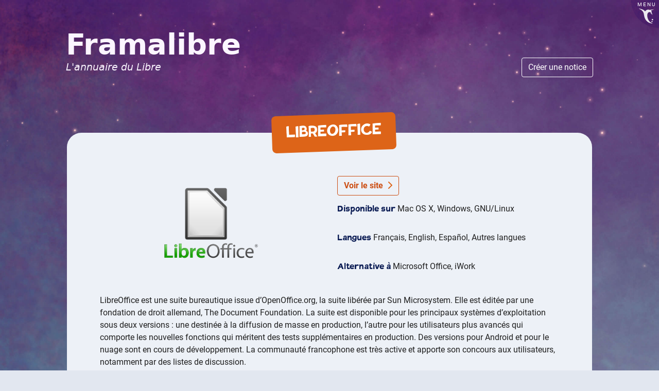

--- FILE ---
content_type: text/html; charset=utf-8
request_url: https://framalibre.org/content/libreoffice
body_size: 72
content:
<!DOCTYPE html>
<html lang="en-US">
  <meta charset="utf-8">
  <title>Redirecting&hellip;</title>
  <link rel="canonical" href="https://framalibre.org/notices/libreoffice.html">
  <script>location="https://framalibre.org/notices/libreoffice.html"</script>
  <meta http-equiv="refresh" content="0; url=https://framalibre.org/notices/libreoffice.html">
  <meta name="robots" content="noindex">
  <h1>Redirecting&hellip;</h1>
  <a href="https://framalibre.org/notices/libreoffice.html">Click here if you are not redirected.</a>
</html>


--- FILE ---
content_type: text/html; charset=utf-8
request_url: https://framalibre.org/notices/libreoffice.html
body_size: 1551
content:
<!doctype html>
<html lang="fr" data-base-relative="/"><head>
    <meta charset="utf-8">
    <meta name="referrer" content="no-referrer">
    <link rel="icon" href="data:,">

    <title>LibreOffice - Framalibre</title>

    <meta name="description" content="Une suite bureautique issue d'OpenOffice.org.">
    <meta name="viewport" content="width=device-width, initial-scale=1">

    <link crossorigin="anonymous" rel="stylesheet" href=/style/bootstrap.min.css>
    <link href="https://framasoft.org/main.a9da1f299d0e02dcb37e.css" rel="stylesheet" type="text/css" />
    <link crossorigin="anonymous" rel="stylesheet" href="/style/layout.css">

    <link rel="icon" type="image/png" href="https://framasoft.org/nav/img/icons/favicon/sites/libre.png">
    <link rel="apple-touch-icon" type="image/png" href="https://framasoft.org/nav/img/icons/ati/sites/libre.png"><link crossorigin="anonymous" rel="stylesheet" href="/style/notice.css"><script src="/build/notice.js"
    
     defer 
    
    crossorigin="anonymous"></script><script src="https://framasoft.org/nav/nav.js" defer></script>
</head>
<body><header id="f-header">
  <div class="mt-4 px-0 titre-site">
    <div class="row mx-0 align-items-end justify-content-between">
      <div class="pl-0 col-lg-8">
        <a class="name" href="/" title="Accueil">
          <h1 class="framalibre-title">
            Framalibre
            <em>
              L'annuaire du Libre
            </em>
          </h1>
        </a>
      </div>
      <div class="pr-0 pl-0 col-lg-2 text-right--on-large-screen">
        <a class="btn btn--create" href="/contribuer">
          Créer une notice
        </a>
      </div>
    </div>
  </div>
</header>
<main id="f-page" class="container">
        <article class="notice">
    <h1 class="text-center"><span>LibreOffice</span></h1>

    <section class="row align-items-center">
      <div class="col-lg-6">
        <img class="notice-logo" src="/images/logo/LibreOffice.png" alt="logo LibreOffice" />
      </div>

      <div class="col-lg-6">
        <a class="btn btn-outline-warning mb-2" href="https://fr.libreoffice.org/">
          Voir le site
          <i class="fas fa-chevron-right ml-1"></i>
        </a>

        <section>
          <h2>Disponible sur </h2>Mac OS X, Windows, GNU/Linux
        </section>
        <section>
          <h2>Langues </h2>Français, English, Español, Autres langues
        </section>

        
          <section>
              <h2>Alternative à </h2>Microsoft Office, iWork
          </section>
        
      </div>
    </section>

    <section class="description">
        <p>LibreOffice est une suite bureautique issue d’OpenOffice.org, la suite libérée par Sun Microsystem. Elle est éditée par une fondation de droit allemand, The Document Foundation.
La suite est disponible pour les principaux systèmes d’exploitation sous deux versions : une destinée à la diffusion de masse en production, l’autre pour les utilisateurs plus avancés qui comporte les nouvelles fonctions qui méritent des tests supplémentaires en production.
Des versions pour Android et pour le nuage sont en cours de développement.
La communauté francophone est très active et apporte son concours aux utilisateurs, notamment par des listes de discussion.</p>

    </section>


    

    <section>
        <h2>Licence(s) </h2>Licence Publique Mozilla (MPL)
    </section>

    <section>
        <h2>Mots-clefs</h2>

        <a class="fl-tags__link tag btn btn-outline-primary m-1" href="/par-tag?tag=bureautique">
    bureautique

    
</a>
<a class="fl-tags__link tag btn btn-outline-primary m-1" href="/par-tag?tag=traitement de texte">
    traitement de texte

    
</a>
<a class="fl-tags__link tag btn btn-outline-primary m-1" href="/par-tag?tag=tableur">
    tableur

    
</a>
<a class="fl-tags__link tag btn btn-outline-primary m-1" href="/par-tag?tag=présentation">
    présentation

    
</a>
<a class="fl-tags__link tag btn btn-outline-primary m-1" href="/par-tag?tag=dessin vectoriel">
    dessin vectoriel

    
</a>
<a class="fl-tags__link tag btn btn-outline-primary m-1" href="/par-tag?tag=base de données">
    base de données

    
</a>

    </section>

    
      <section>
          <h2>Liens externes</h2>
          <ul>
              
                <li><a href="https://fr.wikipedia.org/wiki/LibreOffice">Lien Wikipédia</a></li>
              

              
          </ul>
      </section>
    

    <section>
        Fiche créée le Dimanche, 8 novembre, 2015 - 11:40
    </section>

    <section class="action-bas">
      <button
       class="html-copy btn btn-outline-warning mt-2 mr-1">
        Copier pour mon mini-site
        <i class="fas fa-plus ml-1"></i>
      </button>
      <a
        class="mt-2 mr-1 simple-link"
        href="/mini-site"
      >
        C'est quoi un mini-site ?
      </a>

      
      <a
       class="btn btn-outline-warning mt-2 mr-1"
       href="/contribuer?notice=libreoffice"
      >
        Modifier cette notice
        <i class="fas fa-chevron-right ml-1"></i>
      </a>
    </section>
</article>


<output class="framalibre-notice-to-copy" hidden>
  <article class="framalibre-notice">
    <div>
      <img src="https://framalibre.org/images/logo/LibreOffice.png"/>
    </div>
    <div>
      <h2>LibreOffice</h2>
      <p>Une suite bureautique issue d'OpenOffice.org.</p>
      <div>
        <a href="https://framalibre.org/notices/libreoffice.html">Vers la notice Framalibre</a>
        <a href="https://fr.libreoffice.org/">Vers le site</a>
      </div>
    </div>
  </article>
</output>

        </main>
    </body>
</html>


--- FILE ---
content_type: text/css
request_url: https://framasoft.org/main.a9da1f299d0e02dcb37e.css
body_size: 56087
content:
.flip-card{background-color:transparent;width:235px;height:380px;padding:20px 0}.flip-card .inner{position:relative;width:100%;height:100%;text-align:center}.flip-card.showback .inner{transform:rotateY(180deg)}.flip-card .front{-webkit-backface-visibility:hidden;backface-visibility:hidden;box-shadow:0 9px 15px -10px rgba(0,0,0,.7)}.flip-card .front,.flip-card .front:before{position:absolute;width:100%;height:100%;border-radius:4px}.flip-card .front:before{content:"";top:0;left:0;background:linear-gradient(180deg,var(--f-f7),var(--f-f8))}.flip-card .front:after{background:#efe3cc;content:"";display:block;position:absolute;height:80px;width:205px;bottom:30px;left:calc(50% - 102.5px)}.flip-card .front>*{position:absolute}.flip-card .front .layer-bg-img,.flip-card .front .layer-content,.flip-card .front .layer-frame{background-color:transparent;background-position:50%;background-repeat:no-repeat;background-size:cover;border:none;margin:0;width:100%;height:100%}.flip-card .front .layer-bg-img{width:calc(100% - 30px);height:calc(100% - 145px);margin:21px 15px;z-index:0;transition:transform .5s ease-in-out}.flip-card .front .layer-bg-img>div{background:var(--f-g3);border-radius:20px 20px 0 0;width:100%;height:100%;background-position:50%;background-repeat:no-repeat;background-size:cover}.flip-card .front .layer-frame{background-image:url(/public/img/cards/card-frame.png);z-index:1}.flip-card .front .layer-bg-btn{z-index:2}.flip-card .front .layer-content{display:flex;padding:0;z-index:3}.flip-card .front .layer-content h3{display:flex;justify-content:center;align-items:center;color:var(--f-f9);min-height:74px;width:100%;margin-bottom:35px;margin-top:auto;padding:0 30px;position:relative;text-align:center;vertical-align:middle;font-size:20px;font-weight:700}#f-news{position:relative}#f-news h2{background:var(--f-o6);border-radius:.5rem;color:#fff!important;font-family:Tovari Sans,sans-serif;font-size:2.4rem!important;font-style:normal;line-height:2.5rem!important;padding:1.25rem 1.75rem .5rem;text-align:center;text-transform:uppercase;transform:rotate(-2deg);width:fit-content;margin:-2.25rem auto 1.5rem!important}@media(min-width:576px){#f-news h2{font-size:3rem!important}}#f-news #f-blog{margin:1rem auto}#f-news #f-blog,#f-news #f-blog>div>div{background:var(--f-g2);border-radius:1.75rem}#f-news #f-blog>div>div{padding:.5rem 1.5rem;position:relative;z-index:1;height:100%}#f-news #f-blog>div>div a{background-image:none;color:var(--f-g9);font-size:1.25rem;font-weight:700}#f-news #f-blog>div>div a:focus,#f-news #f-blog>div>div a:hover{text-decoration:none}#f-news #f-blog>div>div a p{margin-bottom:.5rem}#f-news #f-blog>div>div a p:last-of-type{line-height:1.2}#f-news #f-blog>div>div .desc{-webkit-box-orient:vertical;-webkit-line-clamp:4;display:-webkit-box;overflow:hidden;text-overflow:ellipsis;white-space:normal}#f-news #f-blog h3{background:var(--f-o6);border-radius:.5rem;color:#fff;font-family:Tovari Sans,sans-serif;font-size:1.5rem;margin:-1.5rem auto 1.5rem 0;padding:.25rem .75rem 0;text-align:center;text-transform:uppercase;transform:rotate(-2deg);width:fit-content}#f-news #f-blog .small{color:var(--f-g7)!important}#f-news .btn-outline-warning{font-weight:700;border:none;background:#fff}#f-news .btn-outline-warning:active,#f-news .btn-outline-warning:focus,#f-news .btn-outline-warning:hover{background:var(--f-o7);color:#fff}#f-page #lastyear h2{background:none;color:var(--f-g10);font-size:2.4rem;margin:0 0 1rem;padding:0;text-transform:none;transform:none}@media(min-width:576px){#f-page #lastyear h2{font-size:3rem}}#f-page #lastyear ul{list-style:none;padding:1rem 1.5rem;width:100%;height:100%;margin:0}#f-page #lastyear li{margin-bottom:.5rem}#f-page #lastyear li b{font-size:1.2rem;font-weight:400}#f-page #lastyear .col-md-4>div:last-of-type{background:var(--f-o3);border-radius:2rem 0 2rem 2rem}#f-page #lastyear .col-md-4 .fa-shape-circle{border-color:var(--f-o4);color:var(--f-o6);margin-bottom:.5rem}#f-page #lastyear .col-md-4:first-of-type>div:last-of-type{background:var(--f-r3);border-radius:0 2rem 2rem 2rem}#f-page #lastyear .col-md-4:first-of-type .fa-shape-circle{border-color:var(--f-r4);color:var(--f-r6)}#f-page #lastyear .col-md-4:last-of-type>div:last-of-type{background:var(--f-b3);border-radius:2rem 2rem 0 2rem}#f-page #lastyear .col-md-4:last-of-type .fa-shape-circle{border-color:var(--f-b4);color:var(--f-b6)}#cgu b.orange,#cgu b.violet{color:inherit!important}#cgu #f-page h1{margin-bottom:0}#charte b.orange,#charte b.violet{color:inherit!important}#credits #site-credits section{display:none}#credits #site-credits section:target{display:block}#credits #site-credits section p b.orange,#credits #site-credits section p b.violet,#credits #site-credits section ul b.orange,#credits #site-credits section ul b.violet{color:inherit!important}#credits #site-credits section h1{transform:none;margin:0 0 1rem;text-align:center}[data-url$="#blog"] #credits #site-credits #blog,[data-url$="#calc"] #credits #site-credits #calc,[data-url$="#contact"] #credits #site-credits #contact,[data-url$="#date"] #credits #site-credits #date,[data-url$="#degooglisons-internet"] #credits #site-credits #degooglisons-internet,[data-url$="#drive"] #credits #site-credits #drive,[data-url$="#games"] #credits #site-credits #games,[data-url$="#key"] #credits #site-credits #key,[data-url$="#lab"] #credits #site-credits #lab,[data-url$="#libre"] #credits #site-credits #libre,[data-url$="#mindmap"] #credits #site-credits #mindmap,[data-url$="#pad"] #credits #site-credits #pad,[data-url$="#soft"] #credits #site-credits #soft,[data-url$="#soutenir"] #credits #site-credits #soutenir,[data-url$="#wiki"] #credits #site-credits #wiki,[data-url$="#zic"] #credits #site-credits #zic{display:block}#graphics #f-page .table{background:#fff}#graphics #f-page .card.bg-light{background:var(--f-g1)!important}#graphics #f-page .alert a{color:inherit}#h-support{background:var(--f-o7);color:var(--f-d1);border-radius:.5rem}#h-support p{font-size:.875rem}#h-support .btn{background:var(--f-o4);color:var(--f-g10);font-weight:700;width:100%;border-radius:0}#h-support .btn:focus,#h-support .btn:hover{background:var(--f-g10);color:#fff}#f-header a:focus,#f-header a:hover{text-decoration:none}#f-header h1{font-size:2.5rem}@media(min-width:576px){#f-header h1{font-size:3.5rem}}#f-header h1 img{width:96px;height:96px}#f-header h1 .orange,#f-header h1 .violet{color:var(--f-f1)!important}#f-header .dropdown-item{background-image:none}#f-menu{background:transparent}#f-menu>li>a,#f-menu button{color:var(--f-f1);font-weight:700;font-size:1.25rem}#f-menu button i:before{color:var(--f-f1)}#f-menu button:hover{background:none}#h-intro{position:relative}#h-intro:before{background:var(--f-f8) url(/public/img/bg-poster.jpg) no-repeat 50%;background-size:cover;display:block;content:"";position:absolute;top:0;left:0;width:100%;height:100%}#h-actu>div{background:var(--f-g10) url(/public/img/bg-c24.jpg) no-repeat 0 100%;background-size:cover;border:.75rem solid var(--f-g10);min-height:340px;margin-top:1.5rem;margin-bottom:1.5rem;padding-left:0!important}#h-actu .h2{background:var(--f-g10);color:#fff;display:inline;font-family:Tovari Sans,sans-serif;font-size:2.25rem;line-height:2.5rem;opacity:.85;padding:.5rem .5rem .5rem 1rem}@media(min-width:576px){#h-actu .h2{max-width:66%}}#h-blog,#h-tube{margin:5rem auto}#h-blog>div,#h-tube>div{background:var(--f-g2);border-radius:1.75rem;padding:.5rem 1.5rem;position:relative;z-index:1;height:100%}#h-blog>div div:focus,#h-blog>div div:hover,#h-tube>div div:focus,#h-tube>div div:hover{background:var(--f-g1);border-radius:.75rem}#h-blog>div a,#h-tube>div a{background-image:none;color:var(--f-g9);font-size:1.25rem;font-weight:700}#h-blog>div a:focus,#h-blog>div a:hover,#h-tube>div a:focus,#h-tube>div a:hover{text-decoration:none}#h-blog>div a p,#h-tube>div a p{margin-bottom:.5rem}#h-blog>div a p:last-of-type,#h-tube>div a p:last-of-type{line-height:1.2}#h-blog h3,#h-tube h3{background:var(--f-o6);border-radius:.5rem;color:#fff;font-family:Tovari Sans,sans-serif;font-size:1.5rem;margin:-1.5rem auto 1.5rem 0;padding:.25rem .75rem 0;text-align:center;text-transform:uppercase;transform:rotate(-2deg);width:fit-content}#h-blog .small,#h-tube .small{color:var(--f-g7)!important}#h-tube img+img{position:absolute;top:25%;left:37.5%;width:25%}#h-prez{color:var(--f-g9);line-height:1.75rem}#h-prez h2{margin:-7rem auto 3rem 0}#h-prez h3{color:var(--f-g10);font-family:Tovari Sans,sans-serif;font-size:3rem;padding:0}#h-prez ul{list-style:none;padding:0}#h-prez .fas{color:var(--f-g10)}#h-services .rouge,#h-services .vert{color:var(--f-g7)!important}#h-services .fc-d9,#h-services .orange,#h-services .violet,#h-services h3 span>span{color:var(--f-g7)!important;font-weight:400!important}#h-services .violet+.orange{font-weight:700!important}#h-knownfor{position:relative}#h-knownfor:before{background:var(--f-f8) url(/public/img/bg-rocket.jpg) no-repeat 0 100%;background-size:cover;display:block;content:"";position:absolute;top:0;left:0;width:100%;height:100%}@media(min-width:992px){#h-knownfor:before{background-position:100% 100%}}#h-knownfor h2{background:var(--f-o6);border-radius:.5rem;color:#fff;font-family:Tovari Sans,sans-serif;font-size:3rem;font-style:normal;line-height:2.5rem;margin:-8rem auto 7rem 0;padding:1.25rem 1.75rem .5rem;text-align:center;text-transform:uppercase;transform:rotate(-2deg);width:fit-content}#h-knownfor .card{background:var(--f-g1);border:none;border-radius:.5rem;padding:0}#h-knownfor .card .card-body{padding:1rem}#h-knownfor .card .btn-sm{background-image:none}#h-knownfor h4{color:var(--f-g9)}#h-dio .card,#h-service-blog>div{background:var(--f-g3)}#h-service-blog img{max-height:300px;object-fit:cover;padding:1rem}#h-actions{background:var(--f-g4)}#h-actions h2{margin:-7rem auto 4rem 0}#h-actions h3{color:var(--f-g10);font-family:Tovari Sans,sans-serif;font-size:3rem;line-height:2.5rem;margin-bottom:1rem;min-height:80px}#h-empowerment{background:var(--f-g1)}#h-educ-pop{background:var(--f-g2)}#h-archipelago{background:var(--f-g3)}#h-fuel{position:relative;color:#fff;font-size:1.125rem}#h-fuel:before{background:var(--f-f7) url(/public/img/bg-windmill.jpg) no-repeat 0 100%;background-size:cover;display:block;content:"";position:absolute;top:0;left:0;width:100%;height:100%}@media(min-width:992px){#h-fuel:before{background-position:100% 100%}}#h-fuel h2{margin:-11rem auto 8rem 0}#h-fuel li div{align-items:center;border:1px solid #fff;border-radius:.5rem;background:rgba(61,41,87,.6666666667);display:flex;height:100%;justify-content:center;min-height:150px}#h-fuel li div:hover{background:var(--f-f8)}#h-fuel li div a{color:#fff;text-decoration:none;display:flex;height:100%;width:100%;flex-direction:column;justify-content:center}#h-fuel li div a br{display:none}#h-politic h2{margin:-7rem auto 6rem 0}#h-politic blockquote{font-size:2rem;padding:2.5rem;margin:0;border-radius:.5rem}#h-clarification:before{background:var(--f-b2) url(/public/img/bg-mountains.jpg) no-repeat 80%;background-size:cover;display:block;content:"";position:absolute;top:0;left:0;width:100%;height:100%}#h-clarification h2{margin:-7rem auto 4rem 0}#h-clarification blockquote{font-size:2rem;padding:2.5rem;margin:0;border-radius:.5rem}#h-clarification blockquote .small{font-size:1.125rem}#h-events{background:var(--f-g4)}#h-events h2{margin:-8rem auto 6rem 0}#h-events h3{color:var(--f-g10);font-family:Tovari Sans,sans-serif;font-size:3rem}#h-events .card{border:none;background:var(--f-g1)}#h-events .card-body{padding:1rem}#h-events .card-title{color:var(--f-g9);font-size:1.25rem;font-weight:700;margin-bottom:1.75rem;max-width:calc(100% - 4rem);text-overflow:ellipsis;overflow:hidden;display:-webkit-box;-webkit-box-orient:vertical;-webkit-line-clamp:2}#h-events time{position:absolute;top:.5rem;right:.5rem;width:3rem}#h-events div.card-text{font-size:.875rem;max-height:80px;overflow:hidden}#h-events .card-text blockquote{padding:0;border:none}#h-events .card-text blockquote:before{background:none}#h-events p.card-text{border-top:1px solid var(--f-g3);margin-top:.5rem;margin-bottom:-.5rem}#h-events p.card-text .btn{margin-top:.5rem;margin-right:-.5rem}html{position:relative}body,html{background:var(--f-g3)}body:before{background:linear-gradient(-170deg,#5f2d76,#7dafb6);background:var(--f-f8) url(/public/img/bg-sky.jpg) no-repeat 50%;background-size:cover;display:block;content:"";position:absolute;top:0;left:0;width:100%;height:100%}#f-page{background:var(--f-g2);border-radius:1.75rem;padding:1.75rem;margin:5rem auto;position:relative;z-index:1}#f-page h1{margin:-4rem auto 3rem 1rem;transform:rotate(-2deg)}#f-page h1 span{display:inline-block;background:var(--f-o6);padding:1.25rem 1.75rem .5rem;border-radius:.5rem;color:#fff;font-size:2.4rem;font-family:Tovari Sans,sans-serif;text-transform:uppercase;line-height:2.5rem;font-style:normal}@media(min-width:576px){#f-page h1 span{font-size:3rem}}#f-page h2{color:var(--f-g10);font-family:Tovari Sans,sans-serif;font-size:2.4rem;line-height:2.5rem;margin-bottom:1rem}@media(min-width:576px){#f-page h2{font-size:3rem}}#f-page .mx-auto.col-lg-9 h2{margin-top:3rem}#home:before{content:none}#home #app>#f-header{display:none}#home #app h2{background:var(--f-o6);border-radius:.5rem;color:#fff;font-family:Tovari Sans,sans-serif;font-size:2.4rem;font-style:normal;line-height:2.5rem;padding:1.25rem 1.75rem .5rem;text-align:center;text-transform:uppercase;transform:rotate(-2deg);width:fit-content}@media(min-width:576px){#home #app h2{font-size:3rem}}#home #app main>section{padding:2rem 0;position:relative}#home #app .btn-outline-warning{font-weight:700;border:none;background:#fff}#home #app .btn-outline-warning:active,#home #app .btn-outline-warning:focus,#home #app .btn-outline-warning:hover{background:var(--f-o7);color:#fff}#home #app #support{margin-top:1rem}@media(min-width:992px){#home #app #support{background:transparent url(/public/img/gattino-galileo.png) no-repeat 10% calc(100% + 40px)}}#home #app #support h2{margin:-6rem auto 2rem 0}@media(min-width:992px){#home #app #support h2{margin:-7rem auto 2rem 0}}#home #app #support h3{color:var(--f-g10)}@media(min-width:992px){#home #app #support .col-lg-7 .ombre{margin-top:-4rem}}#home #f-i18n{--f-secondary:var(--f-primary)}#home #f-i18n .btn-outline-secondary:not(:disabled):not(.disabled).active,#home #f-i18n .btn-outline-secondary:not(:disabled):not(.disabled):active,#home #f-i18n.show>.btn-outline-secondary.dropdown-toggle{color:#fff;background-color:var(--f-secondary);border-color:var(--f-secondary)}#home #actions h1{background:var(--f-o6);border-radius:.5rem;color:#fff;font-family:Tovari Sans,sans-serif;font-size:2.4rem;font-style:normal;line-height:2.5rem;padding:1.25rem 1.75rem .5rem;text-align:center;text-transform:uppercase;transform:rotate(-2deg);width:fit-content;margin:-5rem auto 3rem 0!important}@media(min-width:576px){#home #actions h1{font-size:3rem}}#home #actions h2{font-family:Tovari Sans,sans-serif;font-size:2.4rem;line-height:2.5rem;margin-bottom:1rem;text-transform:none;transform:none}@media(min-width:576px){#home #actions h2{font-size:3rem}}#home #lastyear h2{margin:-5rem auto 4rem 0}#home #lastyear h3{color:var(--f-g10);font-family:Tovari Sans,sans-serif;font-size:2.4rem;line-height:2.5rem;margin-bottom:1rem}@media(min-width:576px){#home #lastyear h3{font-size:3rem}}#archipelago #f-page h2,#educ-pop #f-page h2,#empowerment #f-page h2{margin-top:2.5rem}#archipelago #f-page ul,#educ-pop #f-page ul,#empowerment #f-page ul{list-style:none;padding:0}#archipelago #f-page ul a,#educ-pop #f-page ul a,#empowerment #f-page ul a{font-weight:700}#legals #f-page h1,#manifest #f-page h1{margin-bottom:0}#manifest #f-page img{border:5px solid var(--f-g4);margin:.5rem}#manifest #f-page .mx-auto.col-lg-9 h2{margin-top:4rem}#manifest #f-page .intro p{text-indent:2rem;font-size:1.2rem;font-style:italic}#moderation #f-page h1{margin-bottom:0}#partenaires section{position:relative}#partenaires main img{object-fit:scale-down;background:#fff;border-radius:100px;width:200px;height:200px}#partenaires h1,#partenaires h2{font-weight:400}#partenaires #institutionnels{background:var(--f-g2)}#partenaires #institutionnels img{border:5px solid var(--f-g3)}#partenaires #institutionnels h1{color:var(--f-g8)}#partenaires #institutionnels h1:after{border:3px solid var(--f-g8)}#partenaires #institutionnels h2 a{color:var(--f-g7)}#partenaires #institutionnels .row{border-top:1px solid;border-image:radial-gradient(var(--f-g7),transparent) 1}#partenaires #associations{background:var(--f-b2)}#partenaires #associations img{border:5px solid var(--f-b3)}#partenaires #associations h1{color:var(--f-b8)}#partenaires #associations h1:after{border:3px solid var(--f-b8)}#partenaires #associations h2 a{color:var(--f-b7)}#partenaires #associations .row{border-top:1px solid;border-image:radial-gradient(var(--f-b7),transparent) 1}#partenaires #communautes{background:var(--f-f2)}#partenaires #communautes img{border:5px solid var(--f-f3)}#partenaires #communautes h1{color:var(--f-f9)}#partenaires #communautes h1:after{border:3px solid var(--f-f9)}#partenaires #communautes h2 a{color:var(--f-f8)}#partenaires #communautes .row{border-top:1px solid;border-image:radial-gradient(var(--f-f8),transparent) 1}small.date-ajout{display:none}#c2022-intro{filter:drop-shadow(2px 5px 4px rgba(0,0,0,.2));padding:1rem 0 3rem;position:relative}@media(max-width:480px){#c2022-intro{max-height:600px}}#c2022-intro:after,#c2022-intro:before{display:block;content:"";position:absolute;top:0;left:0;width:100%;height:100%}#c2022-intro:before{background:var(--f-f7);-webkit-clip-path:polygon(0 0,0 100%,100% 83%,100% 0);clip-path:polygon(0 0,0 100%,100% 83%,100% 0)}@media(max-width:768px){#c2022-intro:before{-webkit-clip-path:polygon(0 0,0 100%,100% 93%,100% 0);clip-path:polygon(0 0,0 100%,100% 93%,100% 0)}}#c2022-intro:after{background:#daa76e;background-image:url(/public/img/campaign/2022/intro.jpg);background-repeat:no-repeat;background-position:100%;background-size:cover;-webkit-clip-path:polygon(0 0,100% 0,100% 100%,0 88%);clip-path:polygon(0 0,100% 0,100% 100%,0 88%)}@media(max-width:768px){#c2022-intro:after{-webkit-clip-path:polygon(0 0,100% 0,100% 98%,0 95%);clip-path:polygon(0 0,100% 0,100% 98%,0 95%)}}#c2022-intro .container{position:relative;z-index:1}#c2022-intro h1{color:var(--f-d2);background:rgba(221,100,24,.8);font-family:Tovari Sans;font-weight:700;text-transform:uppercase;font-weight:300;font-size:2rem;margin:2rem 0 1.5rem;padding:1rem;border-radius:.5rem;line-height:1}@media(min-width:768px){#c2022-intro h1{font-size:2.5rem;margin:3rem 0 2rem}}@media(min-width:992px){#c2022-intro h1{font-size:3.5rem;margin:3rem 0 4rem}}@media(min-width:1200px){#c2022-intro h1{font-size:4rem}}#c2022-intro h1:after{display:none}#c2022-intro h1 .btn-outline-light:first-child{border-radius:0 .5rem}#c2022-intro h1 .btn-outline-light:last-child{border-radius:.5rem 0}#c2022-intro h2{color:var(--f-d2);font-size:1.5rem;font-weight:300;line-height:1.25;margin:.5rem 0 1.5rem}@media(max-width:992px){#c2022-intro h2{font-size:1.75rem}}@media(max-width:768px){#c2022-intro h2{font-size:1.5rem}}#c2022-intro h2:after{display:none}#c2022-intro .buttons{margin:12rem 0 2rem;padding:1rem;border-radius:.5rem;background:rgba(35,110,53,.7333333333)}@media(min-width:992px){#c2022-intro .buttons{margin:9rem 0 6rem}}#c2022-what{padding:4rem 0}#c2022-what .card-header{border:none;background:transparent;padding:0}#c2022-what .card-header .nav{background:var(--f-g1);border-radius:.25rem}#c2022-what .card-header .nav li{background:transparent;padding:.75rem 1.25rem}@media(max-width:768px){#c2022-what .card-header .nav li{width:50%}}#c2022-what .card-body .row{align-items:center}#c2022-what h3{font-size:1.875rem;font-weight:300;letter-spacing:-1px;line-height:1;margin:.5rem 0 1rem}@media(max-width:992px){#c2022-what h3{font-size:2rem}}@media(max-width:768px){#c2022-what h3{font-size:1.75rem}}#c2022-what p{font-size:1.35rem;font-weight:200;line-height:1.4}@media(max-width:992px){#c2022-what p{font-size:1rem}}#c2022-how{background:var(--f-g2);padding:4rem 0}#c2022-how .order-md-1,#c2022-how .order-md-2{align-content:end;display:flex}#c2022-how .order-md-4,#c2022-how .order-md-5{align-content:start}#c2022-how .btn-light{min-height:220px;position:relative;border:none;background:#fff}#c2022-how .btn-light,#c2022-how .btn-light .front{display:flex;justify-content:center;align-items:center}#c2022-how .btn-light .front{position:absolute;width:100%;height:100%}#c2022-how .btn-light .back{visibility:hidden;width:calc(100% - 4rem);text-align:left}@media(max-width:768px){#c2022-how .btn-light .back{text-align:right;margin-left:auto}}#c2022-how .btn-light:focus{box-shadow:none}#c2022-how .btn-light:focus .front{visibility:hidden}#c2022-how .btn-light:focus .back{visibility:visible}#c2022-how .btn-light .fa-arrow-turn-down{color:var(--f-g6);font-size:5rem;position:absolute}#c2022-how .btn-light .fa-arrow-down,#c2022-how .btn-light .fa-arrow-up{font-size:4rem;color:var(--f-g6);position:absolute}#c2022-how .btn-light .fa-arrow-down{left:1rem;bottom:-1.5rem}#c2022-how .btn-light .fa-arrow-up{left:-3.5rem;top:-1rem;font-size:2rem;color:var(--f-g5)}#c2022-how .btn-light .fa-arrow-turn-down{display:none}@media(min-width:768px){#c2022-how .btn-light .fa-arrow-turn-down{display:inline-flex}#c2022-how .btn-light .fa-arrow-down,#c2022-how .btn-light .fa-arrow-up{display:none}}#c2022-how #arrow1 .fa-arrow-turn-down{transform:rotate(270deg);bottom:1rem;right:-.5rem}#c2022-how #arrow1:focus,#c2022-how #arrow1:hover{background:var(--f-f2)}#c2022-how #arrow1:focus .fa-arrow-down,#c2022-how #arrow1:focus .fa-arrow-turn-down,#c2022-how #arrow1:focus .h1,#c2022-how #arrow1:focus .h4,#c2022-how #arrow1:hover .fa-arrow-down,#c2022-how #arrow1:hover .fa-arrow-turn-down,#c2022-how #arrow1:hover .h1,#c2022-how #arrow1:hover .h4{color:var(--f-f7)}#c2022-how #arrow2 .fa-arrow-turn-down{bottom:-1rem;left:1.5rem}#c2022-how #arrow2 .back{text-align:right;margin-left:auto}#c2022-how #arrow2:focus,#c2022-how #arrow2:hover{background:var(--f-v2)}#c2022-how #arrow2:focus .fa-arrow-down,#c2022-how #arrow2:focus .fa-arrow-turn-down,#c2022-how #arrow2:focus .h1,#c2022-how #arrow2:focus .h4,#c2022-how #arrow2:hover .fa-arrow-down,#c2022-how #arrow2:hover .fa-arrow-turn-down,#c2022-how #arrow2:hover .h1,#c2022-how #arrow2:hover .h4{color:var(--f-v6)}#c2022-how #arrow3 .fa-arrow-turn-down{transform:rotate(90deg);top:1rem;left:-.5rem}#c2022-how #arrow3 .back{text-align:right;margin-left:auto}#c2022-how #arrow3:focus,#c2022-how #arrow3:hover{background:var(--f-o2)}#c2022-how #arrow3:focus .fa-arrow-down,#c2022-how #arrow3:focus .fa-arrow-turn-down,#c2022-how #arrow3:focus .h1,#c2022-how #arrow3:focus .h4,#c2022-how #arrow3:hover .fa-arrow-down,#c2022-how #arrow3:hover .fa-arrow-turn-down,#c2022-how #arrow3:hover .h1,#c2022-how #arrow3:hover .h4{color:var(--f-o7)}#c2022-how #arrow4 .fa-arrow-turn-down{transform:rotate(180deg);top:-1rem;right:1.5rem}#c2022-how #arrow4:focus,#c2022-how #arrow4:hover{background:var(--f-b2)}#c2022-how #arrow4:focus .fa-arrow-down,#c2022-how #arrow4:focus .fa-arrow-turn-down,#c2022-how #arrow4:focus .h1,#c2022-how #arrow4:focus .h4,#c2022-how #arrow4:hover .fa-arrow-down,#c2022-how #arrow4:hover .fa-arrow-turn-down,#c2022-how #arrow4:hover .h1,#c2022-how #arrow4:hover .h4{color:var(--f-b7)}@media(max-width:768px){#c2022-how #arrow4 .fa-arrow-turn-down{display:inline-flex;left:-1.5rem;bottom:1rem;top:auto;right:auto;transform:rotate(90deg)}#c2022-how #arrow4 .fa-arrow-down{display:none}#c2022-how #arrow1 .fa-arrow-turn-down{display:inline-flex;color:var(--f-g5)!important;left:-2.5rem;top:3rem;font-size:4rem;bottom:auto;right:auto}#c2022-how #arrow1 .fa-arrow-up{display:none}}#roadmap.campaign #f-header{margin-bottom:1rem}#roadmap.campaign .home{background:var(--f-g3);position:relative}#roadmap.campaign #f-sfs{background:var(--f-g3)!important}#roadmap.campaign #f-sfs #support .col-lg-7 .ombre{margin-top:3rem!important}#roadmap.campaign .sticky-top .btn-outline-secondary{background-color:var(--f-g2);border-color:transparent}#roadmap.campaign .sticky-top .btn-outline-secondary:focus,#roadmap.campaign .sticky-top .btn-outline-secondary:hover{background:var(--f-g7)}#roadmap.campaign .cards{list-style:none;padding:0;display:flex;flex-direction:row;justify-content:space-evenly;width:100%}#roadmap.campaign .cards h3{margin-top:0;margin-bottom:12px;font-size:20px;font-weight:700;text-align:center}#roadmap.campaign .cards h3:after{content:none!important}#roadmap.campaign .cards .desc{font-size:15px;line-height:21px;margin-top:12px}#roadmap.campaign .flip-card{background-color:transparent;width:235px;height:380px;perspective:1000px;padding:20px 0}#roadmap.campaign .flip-card.inactive .front:before{background:linear-gradient(180deg,var(--f-g6),var(--f-g7));filter:grayscale(.85)}#roadmap.campaign .flip-card.inactive .front .layer-bg-img,#roadmap.campaign .flip-card.inactive .front .layer-frame{filter:grayscale(.75)}#roadmap.campaign .flip-card .inner{position:relative;width:100%;height:100%;text-align:center;transition:transform .8s;transform-style:preserve-3d}#roadmap.campaign .flip-card.showback .inner{transform:rotateY(180deg)}#roadmap.campaign .flip-card .back,#roadmap.campaign .flip-card .front{position:absolute;width:100%;height:100%;-webkit-backface-visibility:hidden;backface-visibility:hidden;box-shadow:0 9px 15px -10px rgba(0,0,0,.7);border-radius:4px}#roadmap.campaign .flip-card .front{cursor:pointer}#roadmap.campaign .flip-card .front:before{content:"";position:absolute;top:0;left:0;width:100%;height:100%;background:linear-gradient(180deg,var(--f-f7),var(--f-f8));border-radius:4px}#roadmap.campaign .flip-card .front>*{position:absolute}#roadmap.campaign .flip-card .front .layer-bg-btn,#roadmap.campaign .flip-card .front .layer-bg-img,#roadmap.campaign .flip-card .front .layer-content,#roadmap.campaign .flip-card .front .layer-frame{background-color:transparent;background-position:50%;background-repeat:no-repeat;background-size:cover;border:none;margin:0;width:100%;height:100%}#roadmap.campaign .flip-card .front .layer-bg-img{width:calc(100% - 30px);height:calc(100% - 145px);margin:21px 15px;z-index:0;transition:transform .5s ease-in-out}#roadmap.campaign .flip-card .front .layer-bg-img>div{border-radius:20px 20px 0 0;width:100%;height:100%;background-position:50%;background-repeat:no-repeat;background-size:cover}#roadmap.campaign .flip-card .front:hover .layer-bg-img{transform:scale(1.05)}#roadmap.campaign .flip-card .front .layer-frame{background-image:url(/public/img/campaign/2022/card-frame.png);z-index:1}#roadmap.campaign .flip-card .front .layer-bg-btn{z-index:2}#roadmap.campaign .flip-card .front .layer-content{display:flex;padding:0;z-index:3}#roadmap.campaign .flip-card .front .layer-content h3{display:flex;justify-content:center;align-items:center;color:var(--f-f9);min-height:74px;width:100%;margin-bottom:35px;margin-top:auto;padding:0 30px;text-align:center;vertical-align:middle}#roadmap.campaign .flip-card .back{background:var(--f-g4) url(/public/img/campaign/2022/back.jpg) repeat 50%;border:6px solid var(--f-f6);color:var(--f-g7);cursor:pointer;overflow:hidden;padding:1rem .75rem;transform:rotateY(180deg);z-index:6}#roadmap.campaign .flip-card .back h3{margin-bottom:0;color:var(--f-f8)}#progress-banner{display:block;order:6;overflow:hidden;position:relative;width:100%;margin-top:1rem}#progress-banner .banner{border:5px solid var(--f-g7);border-left:none;border-right:none;position:relative;height:240px;width:100%}@media(min-width:768px){#progress-banner .banner{height:420px}}#progress-banner .active,#progress-banner .inactive{overflow:hidden;position:absolute;top:0;left:0;height:100%;width:100%}#progress-banner .active div,#progress-banner .inactive div{width:100vw;height:100%;background-image:url(/public/img/campaign/2022/banner.jpg);background-size:cover;background-position:100%}#progress-banner .inactive{filter:grayscale(.85)}#progress-banner .active{border-right:2px solid var(--f-g7);box-shadow:4px 0 15px rgba(0,0,0,.7);transition:width .1s linear;z-index:1}#progress-banner .animate{transition:width 1s ease-in-out}#progress-banner .slider{-webkit-appearance:none;appearance:none;background:transparent;display:block;margin-left:-12px;margin-right:-12px;margin-top:3px;outline:none;width:calc(100% + 24px);z-index:2}#progress-banner .slider::-webkit-slider-thumb{-webkit-appearance:none;appearance:none;background:transparent;border-bottom:12px solid var(--f-g7);border-top:0 solid transparent;border-left:12px solid transparent;border-right:12px solid transparent;cursor:pointer;height:0;width:0}#progress-banner .slider::-moz-range-thumb{background:transparent;border-bottom:12px solid var(--f-g7);border-top:0 solid transparent;border-left:12px solid transparent;border-right:12px solid transparent;cursor:pointer;height:0;width:0}@keyframes card-glow{0%{filter:drop-shadow(0 0 3px currentColor)}50%{filter:drop-shadow(0 0 13px currentColor)}}#c2022-frama .h2,#c2022-frama h2,#c2022-how .h2,#c2022-how h2,#c2022-what .h2,#c2022-what h2,#progress-banner .h2,#progress-banner h2{color:var(--f-g10);font-family:Tovari Sans;font-size:3rem;line-height:2.5rem;margin-bottom:1rem}#lastyear h2,#support h2{background:var(--f-o6);border-radius:.5rem;color:#fff;font-family:Tovari Sans;font-size:3rem;font-style:normal;line-height:2.5rem;padding:1.25rem 1.75rem .5rem;text-align:center;text-transform:uppercase;transform:rotate(-2deg);width:fit-content;margin:0 auto 2rem 0}#lastyear h3,#support h3{color:var(--f-g10)}#actions h1{background:var(--f-o6);border-radius:.5rem;color:#fff;font-style:normal;padding:1.25rem 1.75rem .5rem;text-align:center;text-transform:uppercase;transform:rotate(-2deg);width:fit-content;margin:-5rem auto 3rem 0!important}#actions h1,#actions h2{font-family:Tovari Sans;font-size:3rem;line-height:2.5rem}#actions h2{margin-bottom:1rem;text-transform:none;transform:none}#lastyear h2{margin:-5rem auto 4rem 0}#lastyear h3{color:var(--f-g10)}#lastyear h3,#questions h2{font-family:Tovari Sans;font-size:3rem;line-height:2.5rem;margin-bottom:1rem}.quote{background:var(--f-g4);text-align:center}.quote p{padding-top:10px;text-align:left}.quote a{color:var(--f-g8);text-decoration:underline;background:none!important}.quote a:focus,.quote a:hover{color:var(--f-g9);text-decoration:underline}.quote button.btn{font-size:1.3em;width:14em;word-break:break-word;white-space:normal}.quote button.btn:first-line{font-size:1.5em}.quote blockquote{padding:0;max-width:850px;margin-left:auto;background:transparent;border:none}.quote blockquote:before{display:none}.quote blockquote span{border-right:.2em solid var(--f-g8);position:relative;display:block;padding-right:1em}.quack .quack[style]{display:block!important}.quack .quack+*{display:none}.quack #c2022-intro:after{background-image:url(/public/img/campaign/2022/coin-coin.jpg);background-position:100%}.quack #c2022-intro .buttons{background:rgba(71,135,170,.7333333333);margin:12rem 0 2rem}@media(min-width:992px){.quack #c2022-intro .buttons{margin:9rem 0 6rem}}#roadmap #f-news{margin:3rem 0 0;background:var(--f-g4);padding:4rem 0}#trademarks #toc h2{color:#1f1f1f;font-family:Roboto,sans-serif;font-size:1.25rem;font-weight:700;line-height:1;margin:.5rem 0;padding:0;text-align:center}#trademarks #toc ul{list-style:numeric;font-size:1rem;margin-bottom:0}#trademarks #toc ul a{background:none}:root{--f-primary:#725794;--f-secondary:#4a5268;--f-dark:#2d3448;--f-light:#edf1f7;--f-info:#487982;--f-success:#338650;--f-warning:#cc4e13;--f-danger:#c42719;--f-muted:#545454;--f-violet:#725794;--f-orange:#cc4e13;--f-bleu:#344c52;--f-rouge:#c42719;--f-vert:#338650;--f-body-bg:#e2e7f0;--f-g1:#f7fafc;--f-g2:#edf1f7;--f-g3:#e2e7f0;--f-g4:#cbd7e0;--f-g5:#a0abc0;--f-g6:#677490;--f-g7:#4a5268;--f-g8:#2d3448;--f-g9:#1a1e2c;--f-g10:#0b1c54;--f-f1:#fbf5ff;--f-f2:#edd8fd;--f-f3:#dcbcfa;--f-f4:#c194f4;--f-f5:#a87ede;--f-f6:#977ac2;--f-f7:#725794;--f-f8:#50386e;--f-f9:#3d2957;--f-f10:#400180;--f-b1:#edfeff;--f-b2:#b3e4e6;--f-b3:#8ccfd1;--f-b4:#6badb3;--f-b5:#55919e;--f-b6:#487982;--f-b7:#344c52;--f-b8:#273236;--f-b9:#112429;--f-b10:#003d52;--f-v1:#f2fff5;--f-v2:#8feba4;--f-v3:#6ad481;--f-v4:#4fb86b;--f-v5:#3ba161;--f-v6:#338650;--f-v7:#29573b;--f-v8:#213b2d;--f-v9:#0b2e19;--f-v10:#005727;--f-o1:#fff9f0;--f-o2:#fee7c8;--f-o3:#fbc98d;--f-o4:#f6a055;--f-o5:#fc8e3a;--f-o6:#dd6418;--f-o7:#cc4e13;--f-o8:#9c3c1c;--f-o9:#7b2f1a;--f-o10:#c43800;--f-r1:#fff6f5;--f-r2:#fedcd7;--f-r3:#febbb2;--f-r4:#fc8f81;--f-r5:#f57665;--f-r6:#e65740;--f-r7:#d93e25;--f-r8:#c42719;--f-r9:#9c221c;--f-r10:#c51802;--f-d1:#fff;--f-d2:#f1f1f1;--f-d3:#e7e7e7;--f-d4:#d3d3d3;--f-d5:#acacac;--f-d6:#767676;--f-d7:#545454;--f-d8:#363636;--f-d9:#1f1f1f;--f-d10:#482826}.violet{color:var(--f-violet)}.orange{color:var(--f-orange)}.bleu{color:var(--f-bleu)}.rouge{color:var(--f-rouge)}.vert{color:var(--f-vert)}.fc-g1{color:#f7fafc}.fb-g1{background-color:#f7fafc}.fd-g1{border-color:#f7fafc!important}.fc-g2{color:#edf1f7}.fb-g2{background-color:#edf1f7}.fd-g2{border-color:#edf1f7!important}.fc-g3{color:#e2e7f0}.fb-g3{background-color:#e2e7f0}.fd-g3{border-color:#e2e7f0!important}.fc-g4{color:#cbd7e0}.fb-g4{background-color:#cbd7e0}.fd-g4{border-color:#cbd7e0!important}.fc-g5{color:#a0abc0}.fb-g5{background-color:#a0abc0}.fd-g5{border-color:#a0abc0!important}.fc-g6{color:#677490}.fb-g6{background-color:#677490}.fd-g6{border-color:#677490!important}.fc-g7{color:#4a5268}.fb-g7{background-color:#4a5268}.fd-g7{border-color:#4a5268!important}.fc-g8{color:#2d3448}.fb-g8{background-color:#2d3448}.fd-g8{border-color:#2d3448!important}.fc-g9{color:#1a1e2c}.fb-g9{background-color:#1a1e2c}.fd-g9{border-color:#1a1e2c!important}.fc-g10{color:#0b1c54}.fb-g10{background-color:#0b1c54}.fd-g10{border-color:#0b1c54!important}.fc-f1{color:#fbf5ff}.fb-f1{background-color:#fbf5ff}.fd-f1{border-color:#fbf5ff!important}.fc-f2{color:#edd8fd}.fb-f2{background-color:#edd8fd}.fd-f2{border-color:#edd8fd!important}.fc-f3{color:#dcbcfa}.fb-f3{background-color:#dcbcfa}.fd-f3{border-color:#dcbcfa!important}.fc-f4{color:#c194f4}.fb-f4{background-color:#c194f4}.fd-f4{border-color:#c194f4!important}.fc-f5{color:#a87ede}.fb-f5{background-color:#a87ede}.fd-f5{border-color:#a87ede!important}.fc-f6{color:#977ac2}.fb-f6{background-color:#977ac2}.fd-f6{border-color:#977ac2!important}.fc-f7{color:#725794}.fb-f7{background-color:#725794}.fd-f7{border-color:#725794!important}.fc-f8{color:#50386e}.fb-f8{background-color:#50386e}.fd-f8{border-color:#50386e!important}.fc-f9{color:#3d2957}.fb-f9{background-color:#3d2957}.fd-f9{border-color:#3d2957!important}.fc-f10{color:#400180}.fb-f10{background-color:#400180}.fd-f10{border-color:#400180!important}.fc-b1{color:#edfeff}.fb-b1{background-color:#edfeff}.fd-b1{border-color:#edfeff!important}.fc-b2{color:#b3e4e6}.fb-b2{background-color:#b3e4e6}.fd-b2{border-color:#b3e4e6!important}.fc-b3{color:#8ccfd1}.fb-b3{background-color:#8ccfd1}.fd-b3{border-color:#8ccfd1!important}.fc-b4{color:#6badb3}.fb-b4{background-color:#6badb3}.fd-b4{border-color:#6badb3!important}.fc-b5{color:#55919e}.fb-b5{background-color:#55919e}.fd-b5{border-color:#55919e!important}.fc-b6{color:#487982}.fb-b6{background-color:#487982}.fd-b6{border-color:#487982!important}.fc-b7{color:#344c52}.fb-b7{background-color:#344c52}.fd-b7{border-color:#344c52!important}.fc-b8{color:#273236}.fb-b8{background-color:#273236}.fd-b8{border-color:#273236!important}.fc-b9{color:#112429}.fb-b9{background-color:#112429}.fd-b9{border-color:#112429!important}.fc-b10{color:#003d52}.fb-b10{background-color:#003d52}.fd-b10{border-color:#003d52!important}.fc-v1{color:#f2fff5}.fb-v1{background-color:#f2fff5}.fd-v1{border-color:#f2fff5!important}.fc-v2{color:#8feba4}.fb-v2{background-color:#8feba4}.fd-v2{border-color:#8feba4!important}.fc-v3{color:#6ad481}.fb-v3{background-color:#6ad481}.fd-v3{border-color:#6ad481!important}.fc-v4{color:#4fb86b}.fb-v4{background-color:#4fb86b}.fd-v4{border-color:#4fb86b!important}.fc-v5{color:#3ba161}.fb-v5{background-color:#3ba161}.fd-v5{border-color:#3ba161!important}.fc-v6{color:#338650}.fb-v6{background-color:#338650}.fd-v6{border-color:#338650!important}.fc-v7{color:#29573b}.fb-v7{background-color:#29573b}.fd-v7{border-color:#29573b!important}.fc-v8{color:#213b2d}.fb-v8{background-color:#213b2d}.fd-v8{border-color:#213b2d!important}.fc-v9{color:#0b2e19}.fb-v9{background-color:#0b2e19}.fd-v9{border-color:#0b2e19!important}.fc-v10{color:#005727}.fb-v10{background-color:#005727}.fd-v10{border-color:#005727!important}.fc-o1{color:#fff9f0}.fb-o1{background-color:#fff9f0}.fd-o1{border-color:#fff9f0!important}.fc-o2{color:#fee7c8}.fb-o2{background-color:#fee7c8}.fd-o2{border-color:#fee7c8!important}.fc-o3{color:#fbc98d}.fb-o3{background-color:#fbc98d}.fd-o3{border-color:#fbc98d!important}.fc-o4{color:#f6a055}.fb-o4{background-color:#f6a055}.fd-o4{border-color:#f6a055!important}.fc-o5{color:#fc8e3a}.fb-o5{background-color:#fc8e3a}.fd-o5{border-color:#fc8e3a!important}.fc-o6{color:#dd6418}.fb-o6{background-color:#dd6418}.fd-o6{border-color:#dd6418!important}.fc-o7{color:#cc4e13}.fb-o7{background-color:#cc4e13}.fd-o7{border-color:#cc4e13!important}.fc-o8{color:#9c3c1c}.fb-o8{background-color:#9c3c1c}.fd-o8{border-color:#9c3c1c!important}.fc-o9{color:#7b2f1a}.fb-o9{background-color:#7b2f1a}.fd-o9{border-color:#7b2f1a!important}.fc-o10{color:#c43800}.fb-o10{background-color:#c43800}.fd-o10{border-color:#c43800!important}.fc-r1{color:#fff6f5}.fb-r1{background-color:#fff6f5}.fd-r1{border-color:#fff6f5!important}.fc-r2{color:#fedcd7}.fb-r2{background-color:#fedcd7}.fd-r2{border-color:#fedcd7!important}.fc-r3{color:#febbb2}.fb-r3{background-color:#febbb2}.fd-r3{border-color:#febbb2!important}.fc-r4{color:#fc8f81}.fb-r4{background-color:#fc8f81}.fd-r4{border-color:#fc8f81!important}.fc-r5{color:#f57665}.fb-r5{background-color:#f57665}.fd-r5{border-color:#f57665!important}.fc-r6{color:#e65740}.fb-r6{background-color:#e65740}.fd-r6{border-color:#e65740!important}.fc-r7{color:#d93e25}.fb-r7{background-color:#d93e25}.fd-r7{border-color:#d93e25!important}.fc-r8{color:#c42719}.fb-r8{background-color:#c42719}.fd-r8{border-color:#c42719!important}.fc-r9{color:#9c221c}.fb-r9{background-color:#9c221c}.fd-r9{border-color:#9c221c!important}.fc-r10{color:#c51802}.fb-r10{background-color:#c51802}.fd-r10{border-color:#c51802!important}.fc-d1{color:#fff}.fb-d1{background-color:#fff}.fd-d1{border-color:#fff!important}.fc-d2{color:#f1f1f1}.fb-d2{background-color:#f1f1f1}.fd-d2{border-color:#f1f1f1!important}.fc-d3{color:#e7e7e7}.fb-d3{background-color:#e7e7e7}.fd-d3{border-color:#e7e7e7!important}.fc-d4{color:#d3d3d3}.fb-d4{background-color:#d3d3d3}.fd-d4{border-color:#d3d3d3!important}.fc-d5{color:#acacac}.fb-d5{background-color:#acacac}.fd-d5{border-color:#acacac!important}.fc-d6{color:#767676}.fb-d6{background-color:#767676}.fd-d6{border-color:#767676!important}.fc-d7{color:#545454}.fb-d7{background-color:#545454}.fd-d7{border-color:#545454!important}.fc-d8{color:#363636}.fb-d8{background-color:#363636}.fd-d8{border-color:#363636!important}.fc-d9{color:#1f1f1f}.fb-d9{background-color:#1f1f1f}.fd-d9{border-color:#1f1f1f!important}.fc-d10{color:#482826}.fb-d10{background-color:#482826}.fd-d10{border-color:#482826!important}.fa-inverse,.fc-light,.text-white{color:#fff}.fb-light{background-color:#fff}.fd-light{border-color:#fff!important}.fc-dark,.text-dark{color:#1f1f1f}.fb-dark{background-color:#1f1f1f}.fd-dark{border-color:#1f1f1f!important}.fc-0{color:transparent}.fb-0{background-color:transparent}.fd-0{border-color:transparent!important}:root{--f-shadow:0px 3px 4px rgba(50,50,50,0.2);--f-img-shadow:0px 2px 6px rgba(50,50,50,0.4);--f-carousel-shadow:0px 3px 3px rgba(50,50,50,0.5);--f-btn-shadow:0px 1px 1px rgba(50,50,50,0.5)}*,:after,:before{box-sizing:border-box}html{font-family:sans-serif;line-height:1.15;-webkit-text-size-adjust:100%;-webkit-tap-highlight-color:rgba(0,0,0,0)}article,aside,figcaption,figure,footer,header,hgroup,main,nav,section{display:block}body{margin:0;font-family:-apple-system,BlinkMacSystemFont,Segoe UI,Roboto,Helvetica Neue,Arial,Noto Sans,Liberation Sans,sans-serif,Apple Color Emoji,Segoe UI Emoji,Segoe UI Symbol,Noto Color Emoji;font-size:1rem;font-weight:400;line-height:1.5;color:#212529;text-align:left;background-color:#fff}[tabindex="-1"]:focus:not(:focus-visible){outline:0!important}hr{box-sizing:content-box;height:0;overflow:visible}h1,h2,h3,h4,h5,h6{margin-top:0;margin-bottom:.5rem}p{margin-top:0;margin-bottom:1rem}abbr[data-original-title],abbr[title]{text-decoration:underline;text-decoration:underline dotted;cursor:help;border-bottom:0;text-decoration-skip-ink:none}address{font-style:normal;line-height:inherit}address,dl,ol,ul{margin-bottom:1rem}dl,ol,ul{margin-top:0}ol ol,ol ul,ul ol,ul ul{margin-bottom:0}dt{font-weight:700}dd{margin-bottom:.5rem;margin-left:0}blockquote{margin:0 0 1rem}b,strong{font-weight:bolder}small{font-size:80%}sub,sup{position:relative;font-size:75%;line-height:0;vertical-align:baseline}sub{bottom:-.25em}sup{top:-.5em}a{color:#725794;text-decoration:none;background-color:transparent}a:hover{color:rgb(76.8893617021,58.6787234043,99.8212765957);text-decoration:underline}a:not([href]):not([class]),a:not([href]):not([class]):hover{color:inherit;text-decoration:none}code,kbd,pre,samp{font-family:SFMono-Regular,Menlo,Monaco,Consolas,Liberation Mono,Courier New,monospace;font-size:1em}pre{margin-top:0;margin-bottom:1rem;overflow:auto;-ms-overflow-style:scrollbar}figure{margin:0 0 1rem}img{border-style:none}img,svg{vertical-align:middle}svg{overflow:hidden}table{border-collapse:collapse}caption{padding-top:.75rem;padding-bottom:.75rem;color:#6c757d;text-align:left;caption-side:bottom}th{text-align:inherit;text-align:-webkit-match-parent}label{display:inline-block;margin-bottom:.5rem}button{border-radius:0}button:focus:not(:focus-visible){outline:0}button,input,optgroup,select,textarea{margin:0;font-family:inherit;font-size:inherit;line-height:inherit}button,input{overflow:visible}button,select{text-transform:none}[role=button]{cursor:pointer}select{word-wrap:normal}[type=button],[type=reset],[type=submit],button{-webkit-appearance:button}[type=button]:not(:disabled),[type=reset]:not(:disabled),[type=submit]:not(:disabled),button:not(:disabled){cursor:pointer}[type=button]::-moz-focus-inner,[type=reset]::-moz-focus-inner,[type=submit]::-moz-focus-inner,button::-moz-focus-inner{padding:0;border-style:none}input[type=checkbox],input[type=radio]{box-sizing:border-box;padding:0}textarea{overflow:auto;resize:vertical}fieldset{min-width:0;padding:0;margin:0;border:0}legend{display:block;width:100%;max-width:100%;padding:0;margin-bottom:.5rem;font-size:1.5rem;line-height:inherit;color:inherit;white-space:normal}progress{vertical-align:baseline}[type=number]::-webkit-inner-spin-button,[type=number]::-webkit-outer-spin-button{height:auto}[type=search]{outline-offset:-2px;-webkit-appearance:none}[type=search]::-webkit-search-decoration{-webkit-appearance:none}::-webkit-file-upload-button{font:inherit;-webkit-appearance:button}output{display:inline-block}summary{display:list-item;cursor:pointer}template{display:none}[hidden]{display:none!important}.h1,.h2,.h3,.h4,.h5,.h6,h1,h2,h3,h4,h5,h6{margin-bottom:.5rem;font-weight:500;line-height:1.2}.h1,h1{font-size:2.5rem}.h2,h2{font-size:2rem}.h3,h3{font-size:1.75rem}.h4,h4{font-size:1.5rem}.h5,h5{font-size:1.25rem}.h6,h6{font-size:1rem}.lead{font-size:1.25rem;font-weight:300}.display-1{font-size:6rem}.display-1,.display-2{font-weight:300;line-height:1.2}.display-2{font-size:5.5rem}.display-3{font-size:4.5rem}.display-3,.display-4{font-weight:300;line-height:1.2}.display-4{font-size:3.5rem}hr{margin-top:1rem;margin-bottom:1rem;border:0;border-top:1px solid rgba(0,0,0,.1)}.small,small{font-size:.875em;font-weight:400}.mark,mark{padding:.2em;background-color:#fcf8e3}.list-inline,.list-unstyled{padding-left:0;list-style:none}.list-inline-item{display:inline-block}.list-inline-item:not(:last-child){margin-right:.5rem}.initialism{font-size:90%;text-transform:uppercase}.blockquote{margin-bottom:1rem;font-size:1.25rem}.blockquote-footer{display:block;font-size:.875em;color:#6c757d}.blockquote-footer:before{content:"— "}.img-fluid,.img-thumbnail{max-width:100%;height:auto}.img-thumbnail{padding:.25rem;background-color:#fff;border:1px solid #dee2e6;border-radius:.25rem}.figure{display:inline-block}.figure-img{margin-bottom:.5rem;line-height:1}.figure-caption{font-size:90%;color:#6c757d}code{font-size:87.5%;color:#e83e8c;word-wrap:break-word}a>code{color:inherit}kbd{padding:.2rem .4rem;font-size:87.5%;color:#fff;background-color:#212529;border-radius:.2rem}kbd kbd{padding:0;font-size:100%;font-weight:700}pre{display:block;font-size:87.5%;color:#212529}pre code{font-size:inherit;word-break:normal}.pre-scrollable{max-height:340px;overflow-y:scroll}.container,.container-fluid,.container-lg,.container-md,.container-sm,.container-xl{width:100%;padding-right:15px;padding-left:15px;margin-right:auto;margin-left:auto}@media(min-width:576px){.container,.container-sm{max-width:540px}}@media(min-width:768px){.container,.container-md,.container-sm{max-width:720px}}@media(min-width:992px){.container,.container-lg,.container-md,.container-sm{max-width:960px}}@media(min-width:1200px){.container,.container-lg,.container-md,.container-sm,.container-xl{max-width:1140px}}.row{display:flex;flex-wrap:wrap;margin-right:-15px;margin-left:-15px}.no-gutters{margin-right:0;margin-left:0}.no-gutters>.col,.no-gutters>[class*=col-]{padding-right:0;padding-left:0}.col,.col-1,.col-2,.col-3,.col-4,.col-5,.col-6,.col-7,.col-8,.col-9,.col-10,.col-11,.col-12,.col-auto,.col-lg,.col-lg-1,.col-lg-2,.col-lg-3,.col-lg-4,.col-lg-5,.col-lg-6,.col-lg-7,.col-lg-8,.col-lg-9,.col-lg-10,.col-lg-11,.col-lg-12,.col-lg-auto,.col-md,.col-md-1,.col-md-2,.col-md-3,.col-md-4,.col-md-5,.col-md-6,.col-md-7,.col-md-8,.col-md-9,.col-md-10,.col-md-11,.col-md-12,.col-md-auto,.col-sm,.col-sm-1,.col-sm-2,.col-sm-3,.col-sm-4,.col-sm-5,.col-sm-6,.col-sm-7,.col-sm-8,.col-sm-9,.col-sm-10,.col-sm-11,.col-sm-12,.col-sm-auto,.col-xl,.col-xl-1,.col-xl-2,.col-xl-3,.col-xl-4,.col-xl-5,.col-xl-6,.col-xl-7,.col-xl-8,.col-xl-9,.col-xl-10,.col-xl-11,.col-xl-12,.col-xl-auto{position:relative;width:100%;padding-right:15px;padding-left:15px}.col{flex-basis:0;flex-grow:1;max-width:100%}.row-cols-1>*{flex:0 0 100%;max-width:100%}.row-cols-2>*{flex:0 0 50%;max-width:50%}.row-cols-3>*{flex:0 0 33.3333333333%;max-width:33.3333333333%}.row-cols-4>*{flex:0 0 25%;max-width:25%}.row-cols-5>*{flex:0 0 20%;max-width:20%}.row-cols-6>*{flex:0 0 16.6666666667%;max-width:16.6666666667%}.col-auto{flex:0 0 auto;width:auto;max-width:100%}.col-1{flex:0 0 8.33333333%;max-width:8.33333333%}.col-2{flex:0 0 16.66666667%;max-width:16.66666667%}.col-3{flex:0 0 25%;max-width:25%}.col-4{flex:0 0 33.33333333%;max-width:33.33333333%}.col-5{flex:0 0 41.66666667%;max-width:41.66666667%}.col-6{flex:0 0 50%;max-width:50%}.col-7{flex:0 0 58.33333333%;max-width:58.33333333%}.col-8{flex:0 0 66.66666667%;max-width:66.66666667%}.col-9{flex:0 0 75%;max-width:75%}.col-10{flex:0 0 83.33333333%;max-width:83.33333333%}.col-11{flex:0 0 91.66666667%;max-width:91.66666667%}.col-12{flex:0 0 100%;max-width:100%}.order-first{order:-1}.order-last{order:13}.order-0{order:0}.order-1{order:1}.order-2{order:2}.order-3{order:3}.order-4{order:4}.order-5{order:5}.order-6{order:6}.order-7{order:7}.order-8{order:8}.order-9{order:9}.order-10{order:10}.order-11{order:11}.order-12{order:12}.offset-1{margin-left:8.33333333%}.offset-2{margin-left:16.66666667%}.offset-3{margin-left:25%}.offset-4{margin-left:33.33333333%}.offset-5{margin-left:41.66666667%}.offset-6{margin-left:50%}.offset-7{margin-left:58.33333333%}.offset-8{margin-left:66.66666667%}.offset-9{margin-left:75%}.offset-10{margin-left:83.33333333%}.offset-11{margin-left:91.66666667%}@media(min-width:576px){.col-sm{flex-basis:0;flex-grow:1;max-width:100%}.row-cols-sm-1>*{flex:0 0 100%;max-width:100%}.row-cols-sm-2>*{flex:0 0 50%;max-width:50%}.row-cols-sm-3>*{flex:0 0 33.3333333333%;max-width:33.3333333333%}.row-cols-sm-4>*{flex:0 0 25%;max-width:25%}.row-cols-sm-5>*{flex:0 0 20%;max-width:20%}.row-cols-sm-6>*{flex:0 0 16.6666666667%;max-width:16.6666666667%}.col-sm-auto{flex:0 0 auto;width:auto;max-width:100%}.col-sm-1{flex:0 0 8.33333333%;max-width:8.33333333%}.col-sm-2{flex:0 0 16.66666667%;max-width:16.66666667%}.col-sm-3{flex:0 0 25%;max-width:25%}.col-sm-4{flex:0 0 33.33333333%;max-width:33.33333333%}.col-sm-5{flex:0 0 41.66666667%;max-width:41.66666667%}.col-sm-6{flex:0 0 50%;max-width:50%}.col-sm-7{flex:0 0 58.33333333%;max-width:58.33333333%}.col-sm-8{flex:0 0 66.66666667%;max-width:66.66666667%}.col-sm-9{flex:0 0 75%;max-width:75%}.col-sm-10{flex:0 0 83.33333333%;max-width:83.33333333%}.col-sm-11{flex:0 0 91.66666667%;max-width:91.66666667%}.col-sm-12{flex:0 0 100%;max-width:100%}.order-sm-first{order:-1}.order-sm-last{order:13}.order-sm-0{order:0}.order-sm-1{order:1}.order-sm-2{order:2}.order-sm-3{order:3}.order-sm-4{order:4}.order-sm-5{order:5}.order-sm-6{order:6}.order-sm-7{order:7}.order-sm-8{order:8}.order-sm-9{order:9}.order-sm-10{order:10}.order-sm-11{order:11}.order-sm-12{order:12}.offset-sm-0{margin-left:0}.offset-sm-1{margin-left:8.33333333%}.offset-sm-2{margin-left:16.66666667%}.offset-sm-3{margin-left:25%}.offset-sm-4{margin-left:33.33333333%}.offset-sm-5{margin-left:41.66666667%}.offset-sm-6{margin-left:50%}.offset-sm-7{margin-left:58.33333333%}.offset-sm-8{margin-left:66.66666667%}.offset-sm-9{margin-left:75%}.offset-sm-10{margin-left:83.33333333%}.offset-sm-11{margin-left:91.66666667%}}@media(min-width:768px){.col-md{flex-basis:0;flex-grow:1;max-width:100%}.row-cols-md-1>*{flex:0 0 100%;max-width:100%}.row-cols-md-2>*{flex:0 0 50%;max-width:50%}.row-cols-md-3>*{flex:0 0 33.3333333333%;max-width:33.3333333333%}.row-cols-md-4>*{flex:0 0 25%;max-width:25%}.row-cols-md-5>*{flex:0 0 20%;max-width:20%}.row-cols-md-6>*{flex:0 0 16.6666666667%;max-width:16.6666666667%}.col-md-auto{flex:0 0 auto;width:auto;max-width:100%}.col-md-1{flex:0 0 8.33333333%;max-width:8.33333333%}.col-md-2{flex:0 0 16.66666667%;max-width:16.66666667%}.col-md-3{flex:0 0 25%;max-width:25%}.col-md-4{flex:0 0 33.33333333%;max-width:33.33333333%}.col-md-5{flex:0 0 41.66666667%;max-width:41.66666667%}.col-md-6{flex:0 0 50%;max-width:50%}.col-md-7{flex:0 0 58.33333333%;max-width:58.33333333%}.col-md-8{flex:0 0 66.66666667%;max-width:66.66666667%}.col-md-9{flex:0 0 75%;max-width:75%}.col-md-10{flex:0 0 83.33333333%;max-width:83.33333333%}.col-md-11{flex:0 0 91.66666667%;max-width:91.66666667%}.col-md-12{flex:0 0 100%;max-width:100%}.order-md-first{order:-1}.order-md-last{order:13}.order-md-0{order:0}.order-md-1{order:1}.order-md-2{order:2}.order-md-3{order:3}.order-md-4{order:4}.order-md-5{order:5}.order-md-6{order:6}.order-md-7{order:7}.order-md-8{order:8}.order-md-9{order:9}.order-md-10{order:10}.order-md-11{order:11}.order-md-12{order:12}.offset-md-0{margin-left:0}.offset-md-1{margin-left:8.33333333%}.offset-md-2{margin-left:16.66666667%}.offset-md-3{margin-left:25%}.offset-md-4{margin-left:33.33333333%}.offset-md-5{margin-left:41.66666667%}.offset-md-6{margin-left:50%}.offset-md-7{margin-left:58.33333333%}.offset-md-8{margin-left:66.66666667%}.offset-md-9{margin-left:75%}.offset-md-10{margin-left:83.33333333%}.offset-md-11{margin-left:91.66666667%}}@media(min-width:992px){.col-lg{flex-basis:0;flex-grow:1;max-width:100%}.row-cols-lg-1>*{flex:0 0 100%;max-width:100%}.row-cols-lg-2>*{flex:0 0 50%;max-width:50%}.row-cols-lg-3>*{flex:0 0 33.3333333333%;max-width:33.3333333333%}.row-cols-lg-4>*{flex:0 0 25%;max-width:25%}.row-cols-lg-5>*{flex:0 0 20%;max-width:20%}.row-cols-lg-6>*{flex:0 0 16.6666666667%;max-width:16.6666666667%}.col-lg-auto{flex:0 0 auto;width:auto;max-width:100%}.col-lg-1{flex:0 0 8.33333333%;max-width:8.33333333%}.col-lg-2{flex:0 0 16.66666667%;max-width:16.66666667%}.col-lg-3{flex:0 0 25%;max-width:25%}.col-lg-4{flex:0 0 33.33333333%;max-width:33.33333333%}.col-lg-5{flex:0 0 41.66666667%;max-width:41.66666667%}.col-lg-6{flex:0 0 50%;max-width:50%}.col-lg-7{flex:0 0 58.33333333%;max-width:58.33333333%}.col-lg-8{flex:0 0 66.66666667%;max-width:66.66666667%}.col-lg-9{flex:0 0 75%;max-width:75%}.col-lg-10{flex:0 0 83.33333333%;max-width:83.33333333%}.col-lg-11{flex:0 0 91.66666667%;max-width:91.66666667%}.col-lg-12{flex:0 0 100%;max-width:100%}.order-lg-first{order:-1}.order-lg-last{order:13}.order-lg-0{order:0}.order-lg-1{order:1}.order-lg-2{order:2}.order-lg-3{order:3}.order-lg-4{order:4}.order-lg-5{order:5}.order-lg-6{order:6}.order-lg-7{order:7}.order-lg-8{order:8}.order-lg-9{order:9}.order-lg-10{order:10}.order-lg-11{order:11}.order-lg-12{order:12}.offset-lg-0{margin-left:0}.offset-lg-1{margin-left:8.33333333%}.offset-lg-2{margin-left:16.66666667%}.offset-lg-3{margin-left:25%}.offset-lg-4{margin-left:33.33333333%}.offset-lg-5{margin-left:41.66666667%}.offset-lg-6{margin-left:50%}.offset-lg-7{margin-left:58.33333333%}.offset-lg-8{margin-left:66.66666667%}.offset-lg-9{margin-left:75%}.offset-lg-10{margin-left:83.33333333%}.offset-lg-11{margin-left:91.66666667%}}@media(min-width:1200px){.col-xl{flex-basis:0;flex-grow:1;max-width:100%}.row-cols-xl-1>*{flex:0 0 100%;max-width:100%}.row-cols-xl-2>*{flex:0 0 50%;max-width:50%}.row-cols-xl-3>*{flex:0 0 33.3333333333%;max-width:33.3333333333%}.row-cols-xl-4>*{flex:0 0 25%;max-width:25%}.row-cols-xl-5>*{flex:0 0 20%;max-width:20%}.row-cols-xl-6>*{flex:0 0 16.6666666667%;max-width:16.6666666667%}.col-xl-auto{flex:0 0 auto;width:auto;max-width:100%}.col-xl-1{flex:0 0 8.33333333%;max-width:8.33333333%}.col-xl-2{flex:0 0 16.66666667%;max-width:16.66666667%}.col-xl-3{flex:0 0 25%;max-width:25%}.col-xl-4{flex:0 0 33.33333333%;max-width:33.33333333%}.col-xl-5{flex:0 0 41.66666667%;max-width:41.66666667%}.col-xl-6{flex:0 0 50%;max-width:50%}.col-xl-7{flex:0 0 58.33333333%;max-width:58.33333333%}.col-xl-8{flex:0 0 66.66666667%;max-width:66.66666667%}.col-xl-9{flex:0 0 75%;max-width:75%}.col-xl-10{flex:0 0 83.33333333%;max-width:83.33333333%}.col-xl-11{flex:0 0 91.66666667%;max-width:91.66666667%}.col-xl-12{flex:0 0 100%;max-width:100%}.order-xl-first{order:-1}.order-xl-last{order:13}.order-xl-0{order:0}.order-xl-1{order:1}.order-xl-2{order:2}.order-xl-3{order:3}.order-xl-4{order:4}.order-xl-5{order:5}.order-xl-6{order:6}.order-xl-7{order:7}.order-xl-8{order:8}.order-xl-9{order:9}.order-xl-10{order:10}.order-xl-11{order:11}.order-xl-12{order:12}.offset-xl-0{margin-left:0}.offset-xl-1{margin-left:8.33333333%}.offset-xl-2{margin-left:16.66666667%}.offset-xl-3{margin-left:25%}.offset-xl-4{margin-left:33.33333333%}.offset-xl-5{margin-left:41.66666667%}.offset-xl-6{margin-left:50%}.offset-xl-7{margin-left:58.33333333%}.offset-xl-8{margin-left:66.66666667%}.offset-xl-9{margin-left:75%}.offset-xl-10{margin-left:83.33333333%}.offset-xl-11{margin-left:91.66666667%}}.table{width:100%;margin-bottom:1rem;color:#212529}.table td,.table th{padding:.75rem;vertical-align:top;border-top:1px solid #dee2e6}.table thead th{vertical-align:bottom;border-bottom:2px solid #dee2e6}.table tbody+tbody{border-top:2px solid #dee2e6}.table-sm td,.table-sm th{padding:.3rem}.table-bordered,.table-bordered td,.table-bordered th{border:1px solid #dee2e6}.table-bordered thead td,.table-bordered thead th{border-bottom-width:2px}.table-borderless tbody+tbody,.table-borderless td,.table-borderless th,.table-borderless thead th{border:0}.table-striped tbody tr:nth-of-type(odd){background-color:rgba(0,0,0,.05)}.table-hover tbody tr:hover{color:#212529;background-color:rgba(0,0,0,.075)}.table-primary,.table-primary>td,.table-primary>th{background-color:rgb(215.52,207.96,225.04)}.table-primary tbody+tbody,.table-primary td,.table-primary th,.table-primary thead th{border-color:rgb(181.68,167.64,199.36)}.table-hover .table-primary:hover,.table-hover .table-primary:hover>td,.table-hover .table-primary:hover>th{background-color:rgb(202.4454545455,192.3818181818,215.1181818182)}.table-secondary,.table-secondary>td,.table-secondary>th{background-color:rgb(204.32,206.56,212.72)}.table-secondary tbody+tbody,.table-secondary td,.table-secondary th,.table-secondary thead th{border-color:rgb(160.88,165.04,176.48)}.table-hover .table-secondary:hover,.table-hover .table-secondary:hover>td,.table-hover .table-secondary:hover>th{background-color:#bec1c9}.table-success,.table-success>td,.table-success>th{background-color:rgb(197.88,221.12,206)}.table-success tbody+tbody,.table-success td,.table-success th,.table-success thead th{border-color:rgb(148.92,192.08,164)}.table-hover .table-success:hover,.table-hover .table-success:hover>td,.table-hover .table-success:hover>th{background-color:rgb(181.8738461538,211.6261538462,192.2692307692)}.table-info,.table-info>td,.table-info>th{background-color:rgb(203.76,217.48,220)}.table-info tbody+tbody,.table-info td,.table-info th,.table-info thead th{border-color:rgb(159.84,185.32,190)}.table-hover .table-info:hover,.table-hover .table-info:hover>td,.table-hover .table-info:hover>th{background-color:rgb(188.609025974,206.3858441558,209.650974026)}.table-warning,.table-warning>td,.table-warning>th{background-color:rgb(240.72,205.44,188.92)}.table-warning tbody+tbody,.table-warning td,.table-warning th,.table-warning thead th{border-color:rgb(228.48,162.96,132.28)}.table-hover .table-warning:hover,.table-hover .table-warning:hover>td,.table-hover .table-warning:hover>th{background-color:rgb(236.188641115,189.7135191638,167.951358885)}.table-danger,.table-danger>td,.table-danger>th{background-color:rgb(238.48,194.52,190.6)}.table-danger tbody+tbody,.table-danger td,.table-danger th,.table-danger thead th{border-color:rgb(224.32,142.68,135.4)}.table-hover .table-danger:hover,.table-hover .table-danger:hover>td,.table-hover .table-danger:hover>th{background-color:#e9afaa}.table-light,.table-light>td,.table-light>th{background-color:rgb(249.96,251.08,252.76)}.table-light tbody+tbody,.table-light td,.table-light th,.table-light thead th{border-color:rgb(245.64,247.72,250.84)}.table-hover .table-light:hover,.table-hover .table-light:hover>td,.table-hover .table-light:hover>th{background-color:#e8edf5}.table-dark,.table-dark>td,.table-dark>th{background-color:rgb(196.2,198.16,203.76)}.table-dark tbody+tbody,.table-dark td,.table-dark th,.table-dark thead th{border-color:rgb(145.8,149.44,159.84)}.table-hover .table-dark:hover,.table-hover .table-dark:hover>td,.table-hover .table-dark:hover>th{background-color:#b7b9c0}.table-active,.table-active>td,.table-active>th,.table-hover .table-active:hover,.table-hover .table-active:hover>td,.table-hover .table-active:hover>th{background-color:rgba(0,0,0,.075)}.table .thead-dark th{color:#fff;background-color:#343a40;border-color:#454d55}.table .thead-light th{color:#495057;background-color:#e9ecef;border-color:#dee2e6}.table-dark{color:#fff;background-color:#343a40}.table-dark td,.table-dark th,.table-dark thead th{border-color:#454d55}.table-dark.table-bordered{border:0}.table-dark.table-striped tbody tr:nth-of-type(odd){background-color:hsla(0,0%,100%,.05)}.table-dark.table-hover tbody tr:hover{color:#fff;background-color:hsla(0,0%,100%,.075)}@media(max-width:575.98px){.table-responsive-sm{display:block;width:100%;overflow-x:auto;-webkit-overflow-scrolling:touch}.table-responsive-sm>.table-bordered{border:0}}@media(max-width:767.98px){.table-responsive-md{display:block;width:100%;overflow-x:auto;-webkit-overflow-scrolling:touch}.table-responsive-md>.table-bordered{border:0}}@media(max-width:991.98px){.table-responsive-lg{display:block;width:100%;overflow-x:auto;-webkit-overflow-scrolling:touch}.table-responsive-lg>.table-bordered{border:0}}@media(max-width:1199.98px){.table-responsive-xl{display:block;width:100%;overflow-x:auto;-webkit-overflow-scrolling:touch}.table-responsive-xl>.table-bordered{border:0}}.table-responsive{display:block;width:100%;overflow-x:auto;-webkit-overflow-scrolling:touch}.table-responsive>.table-bordered{border:0}.form-control{display:block;width:100%;height:calc(1.5em + .75rem + 2px);padding:.375rem .75rem;font-size:1rem;font-weight:400;line-height:1.5;color:#495057;background-color:#fff;background-clip:padding-box;border:1px solid #ced4da;border-radius:.25rem;transition:border-color .15s ease-in-out,box-shadow .15s ease-in-out}@media(prefers-reduced-motion:reduce){.form-control{transition:none}}.form-control::-ms-expand{background-color:transparent;border:0}.form-control:focus{color:#495057;background-color:#fff;border-color:rgb(179.0531914894,162.1063829787,200.3936170213);outline:0;box-shadow:0 0 0 .2rem rgba(114,87,148,.25)}.form-control::placeholder{color:#6c757d;opacity:1}.form-control:disabled,.form-control[readonly]{background-color:#e9ecef;opacity:1}input[type=date].form-control,input[type=datetime-local].form-control,input[type=month].form-control,input[type=time].form-control{appearance:none}select.form-control:-moz-focusring{color:transparent;text-shadow:0 0 0 #495057}select.form-control:focus::-ms-value{color:#495057;background-color:#fff}.form-control-file,.form-control-range{display:block;width:100%}.col-form-label{padding-top:calc(.375rem + 1px);padding-bottom:calc(.375rem + 1px);margin-bottom:0;font-size:inherit;line-height:1.5}.col-form-label-lg{padding-top:calc(.5rem + 1px);padding-bottom:calc(.5rem + 1px);font-size:1.25rem;line-height:1.5}.col-form-label-sm{padding-top:calc(.25rem + 1px);padding-bottom:calc(.25rem + 1px);font-size:.875rem;line-height:1.5}.form-control-plaintext{display:block;width:100%;padding:.375rem 0;margin-bottom:0;font-size:1rem;line-height:1.5;color:#212529;background-color:transparent;border:solid transparent;border-width:1px 0}.form-control-plaintext.form-control-lg,.form-control-plaintext.form-control-sm{padding-right:0;padding-left:0}.form-control-sm{height:calc(1.5em + .5rem + 2px);padding:.25rem .5rem;font-size:.875rem;line-height:1.5;border-radius:.2rem}.form-control-lg{height:calc(1.5em + 1rem + 2px);padding:.5rem 1rem;font-size:1.25rem;line-height:1.5;border-radius:.3rem}select.form-control[multiple],select.form-control[size],textarea.form-control{height:auto}.form-group{margin-bottom:1rem}.form-text{display:block;margin-top:.25rem}.form-row{display:flex;flex-wrap:wrap;margin-right:-5px;margin-left:-5px}.form-row>.col,.form-row>[class*=col-]{padding-right:5px;padding-left:5px}.form-check{position:relative;display:block;padding-left:1.25rem}.form-check-input{position:absolute;margin-top:.3rem;margin-left:-1.25rem}.form-check-input:disabled~.form-check-label,.form-check-input[disabled]~.form-check-label{color:#6c757d}.form-check-label{margin-bottom:0}.form-check-inline{display:inline-flex;align-items:center;padding-left:0;margin-right:.75rem}.form-check-inline .form-check-input{position:static;margin-top:0;margin-right:.3125rem;margin-left:0}.valid-feedback{display:none;width:100%;margin-top:.25rem;font-size:.875em;color:#338650}.valid-tooltip{position:absolute;top:100%;left:0;z-index:5;display:none;max-width:100%;padding:.25rem .5rem;margin-top:.1rem;font-size:.875rem;line-height:1.5;color:#fff;background-color:rgba(51,134,80,.9);border-radius:.25rem}.form-row>.col>.valid-tooltip,.form-row>[class*=col-]>.valid-tooltip{left:5px}.is-valid~.valid-feedback,.is-valid~.valid-tooltip,.was-validated :valid~.valid-feedback,.was-validated :valid~.valid-tooltip{display:block}.form-control.is-valid,.was-validated .form-control:valid{border-color:#338650;padding-right:calc(1.5em + .75rem)!important;background-image:url("data:image/svg+xml;charset=utf-8,%3Csvg xmlns='http://www.w3.org/2000/svg' width='8' height='8'%3E%3Cpath fill='%23338650' d='M2.3 6.73L.6 4.53c-.4-1.04.46-1.4 1.1-.8l1.1 1.4 3.4-3.8c.6-.63 1.6-.27 1.2.7l-4 4.6c-.43.5-.8.4-1.1.1z'/%3E%3C/svg%3E");background-repeat:no-repeat;background-position:right calc(.375em + .1875rem) center;background-size:calc(.75em + .375rem) calc(.75em + .375rem)}.form-control.is-valid:focus,.was-validated .form-control:valid:focus{border-color:#338650;box-shadow:0 0 0 .2rem rgba(51,134,80,.25)}.was-validated select.form-control:valid,select.form-control.is-valid{padding-right:3rem!important;background-position:right 1.5rem center}.was-validated textarea.form-control:valid,textarea.form-control.is-valid{padding-right:calc(1.5em + .75rem);background-position:top calc(.375em + .1875rem) right calc(.375em + .1875rem)}.custom-select.is-valid,.was-validated .custom-select:valid{border-color:#338650;padding-right:calc(.75em + 2.3125rem)!important;background:url("data:image/svg+xml;charset=utf-8,%3Csvg xmlns='http://www.w3.org/2000/svg' width='4' height='5'%3E%3Cpath fill='%23343a40' d='M2 0L0 2h4zm0 5L0 3h4z'/%3E%3C/svg%3E") right .75rem center/8px 10px no-repeat,#fff url("data:image/svg+xml;charset=utf-8,%3Csvg xmlns='http://www.w3.org/2000/svg' width='8' height='8'%3E%3Cpath fill='%23338650' d='M2.3 6.73L.6 4.53c-.4-1.04.46-1.4 1.1-.8l1.1 1.4 3.4-3.8c.6-.63 1.6-.27 1.2.7l-4 4.6c-.43.5-.8.4-1.1.1z'/%3E%3C/svg%3E") center right 1.75rem/calc(.75em + .375rem) calc(.75em + .375rem) no-repeat}.custom-select.is-valid:focus,.was-validated .custom-select:valid:focus{border-color:#338650;box-shadow:0 0 0 .2rem rgba(51,134,80,.25)}.form-check-input.is-valid~.form-check-label,.was-validated .form-check-input:valid~.form-check-label{color:#338650}.form-check-input.is-valid~.valid-feedback,.form-check-input.is-valid~.valid-tooltip,.was-validated .form-check-input:valid~.valid-feedback,.was-validated .form-check-input:valid~.valid-tooltip{display:block}.custom-control-input.is-valid~.custom-control-label,.was-validated .custom-control-input:valid~.custom-control-label{color:#338650}.custom-control-input.is-valid~.custom-control-label:before,.was-validated .custom-control-input:valid~.custom-control-label:before{border-color:#338650}.custom-control-input.is-valid:checked~.custom-control-label:before,.was-validated .custom-control-input:valid:checked~.custom-control-label:before{border-color:rgb(65.0594594595,170.9405405405,102.0540540541);background-color:rgb(65.0594594595,170.9405405405,102.0540540541)}.custom-control-input.is-valid:focus~.custom-control-label:before,.was-validated .custom-control-input:valid:focus~.custom-control-label:before{box-shadow:0 0 0 .2rem rgba(51,134,80,.25)}.custom-control-input.is-valid:focus:not(:checked)~.custom-control-label:before,.custom-file-input.is-valid~.custom-file-label,.was-validated .custom-control-input:valid:focus:not(:checked)~.custom-control-label:before,.was-validated .custom-file-input:valid~.custom-file-label{border-color:#338650}.custom-file-input.is-valid:focus~.custom-file-label,.was-validated .custom-file-input:valid:focus~.custom-file-label{border-color:#338650;box-shadow:0 0 0 .2rem rgba(51,134,80,.25)}.invalid-feedback{display:none;width:100%;margin-top:.25rem;font-size:.875em;color:#c42719}.invalid-tooltip{position:absolute;top:100%;left:0;z-index:5;display:none;max-width:100%;padding:.25rem .5rem;margin-top:.1rem;font-size:.875rem;line-height:1.5;color:#fff;background-color:rgba(196,39,25,.9);border-radius:.25rem}.form-row>.col>.invalid-tooltip,.form-row>[class*=col-]>.invalid-tooltip{left:5px}.is-invalid~.invalid-feedback,.is-invalid~.invalid-tooltip,.was-validated :invalid~.invalid-feedback,.was-validated :invalid~.invalid-tooltip{display:block}.form-control.is-invalid,.was-validated .form-control:invalid{border-color:#c42719;padding-right:calc(1.5em + .75rem)!important;background-image:url("data:image/svg+xml;charset=utf-8,%3Csvg xmlns='http://www.w3.org/2000/svg' width='12' height='12' fill='none' stroke='%23c42719'%3E%3Ccircle cx='6' cy='6' r='4.5'/%3E%3Cpath stroke-linejoin='round' d='M5.8 3.6h.4L6 6.5z'/%3E%3Ccircle cx='6' cy='8.2' r='.6' fill='%23c42719' stroke='none'/%3E%3C/svg%3E");background-repeat:no-repeat;background-position:right calc(.375em + .1875rem) center;background-size:calc(.75em + .375rem) calc(.75em + .375rem)}.form-control.is-invalid:focus,.was-validated .form-control:invalid:focus{border-color:#c42719;box-shadow:0 0 0 .2rem rgba(196,39,25,.25)}.was-validated select.form-control:invalid,select.form-control.is-invalid{padding-right:3rem!important;background-position:right 1.5rem center}.was-validated textarea.form-control:invalid,textarea.form-control.is-invalid{padding-right:calc(1.5em + .75rem);background-position:top calc(.375em + .1875rem) right calc(.375em + .1875rem)}.custom-select.is-invalid,.was-validated .custom-select:invalid{border-color:#c42719;padding-right:calc(.75em + 2.3125rem)!important;background:url("data:image/svg+xml;charset=utf-8,%3Csvg xmlns='http://www.w3.org/2000/svg' width='4' height='5'%3E%3Cpath fill='%23343a40' d='M2 0L0 2h4zm0 5L0 3h4z'/%3E%3C/svg%3E") right .75rem center/8px 10px no-repeat,#fff url("data:image/svg+xml;charset=utf-8,%3Csvg xmlns='http://www.w3.org/2000/svg' width='12' height='12' fill='none' stroke='%23c42719'%3E%3Ccircle cx='6' cy='6' r='4.5'/%3E%3Cpath stroke-linejoin='round' d='M5.8 3.6h.4L6 6.5z'/%3E%3Ccircle cx='6' cy='8.2' r='.6' fill='%23c42719' stroke='none'/%3E%3C/svg%3E") center right 1.75rem/calc(.75em + .375rem) calc(.75em + .375rem) no-repeat}.custom-select.is-invalid:focus,.was-validated .custom-select:invalid:focus{border-color:#c42719;box-shadow:0 0 0 .2rem rgba(196,39,25,.25)}.form-check-input.is-invalid~.form-check-label,.was-validated .form-check-input:invalid~.form-check-label{color:#c42719}.form-check-input.is-invalid~.invalid-feedback,.form-check-input.is-invalid~.invalid-tooltip,.was-validated .form-check-input:invalid~.invalid-feedback,.was-validated .form-check-input:invalid~.invalid-tooltip{display:block}.custom-control-input.is-invalid~.custom-control-label,.was-validated .custom-control-input:invalid~.custom-control-label{color:#c42719}.custom-control-input.is-invalid~.custom-control-label:before,.was-validated .custom-control-input:invalid~.custom-control-label:before{border-color:#c42719}.custom-control-input.is-invalid:checked~.custom-control-label:before,.was-validated .custom-control-input:invalid:checked~.custom-control-label:before{border-color:rgb(228.0769230769,59,43.9230769231);background-color:rgb(228.0769230769,59,43.9230769231)}.custom-control-input.is-invalid:focus~.custom-control-label:before,.was-validated .custom-control-input:invalid:focus~.custom-control-label:before{box-shadow:0 0 0 .2rem rgba(196,39,25,.25)}.custom-control-input.is-invalid:focus:not(:checked)~.custom-control-label:before,.custom-file-input.is-invalid~.custom-file-label,.was-validated .custom-control-input:invalid:focus:not(:checked)~.custom-control-label:before,.was-validated .custom-file-input:invalid~.custom-file-label{border-color:#c42719}.custom-file-input.is-invalid:focus~.custom-file-label,.was-validated .custom-file-input:invalid:focus~.custom-file-label{border-color:#c42719;box-shadow:0 0 0 .2rem rgba(196,39,25,.25)}.form-inline{display:flex;flex-flow:row wrap;align-items:center}.form-inline .form-check{width:100%}@media(min-width:576px){.form-inline label{justify-content:center}.form-inline .form-group,.form-inline label{display:flex;align-items:center;margin-bottom:0}.form-inline .form-group{flex:0 0 auto;flex-flow:row wrap}.form-inline .form-control{display:inline-block;width:auto;vertical-align:middle}.form-inline .form-control-plaintext{display:inline-block}.form-inline .custom-select,.form-inline .input-group{width:auto}.form-inline .form-check{display:flex;align-items:center;justify-content:center;width:auto;padding-left:0}.form-inline .form-check-input{position:relative;flex-shrink:0;margin-top:0;margin-right:.25rem;margin-left:0}.form-inline .custom-control{align-items:center;justify-content:center}.form-inline .custom-control-label{margin-bottom:0}}.btn{display:inline-block;font-weight:400;color:#212529;text-align:center;vertical-align:middle;user-select:none;background-color:transparent;border:1px solid transparent;padding:.375rem .75rem;font-size:1rem;line-height:1.5;border-radius:.25rem;transition:color .15s ease-in-out,background-color .15s ease-in-out,border-color .15s ease-in-out,box-shadow .15s ease-in-out}@media(prefers-reduced-motion:reduce){.btn{transition:none}}.btn:hover{color:#212529;text-decoration:none}.btn.focus,.btn:focus{outline:0;box-shadow:0 0 0 .2rem rgba(114,87,148,.25)}.btn.disabled,.btn:disabled{opacity:.65}.btn:not(:disabled):not(.disabled){cursor:pointer}a.btn.disabled,fieldset:disabled a.btn{pointer-events:none}.btn-primary{color:#fff;background-color:#725794;border-color:#725794}.btn-primary.focus,.btn-primary:focus,.btn-primary:hover{color:#fff;background-color:rgb(95.4446808511,72.8393617021,123.9106382979);border-color:rgb(89.2595744681,68.1191489362,115.8808510638)}.btn-primary.focus,.btn-primary:focus{box-shadow:0 0 0 .2rem rgba(135.15,112.2,164.05,.5)}.btn-primary.disabled,.btn-primary:disabled{color:#fff;background-color:#725794;border-color:#725794}.btn-primary:not(:disabled):not(.disabled).active,.btn-primary:not(:disabled):not(.disabled):active,.show>.btn-primary.dropdown-toggle{color:#fff;background-color:rgb(89.2595744681,68.1191489362,115.8808510638);border-color:rgb(83.0744680851,63.3989361702,107.8510638298)}.btn-primary:not(:disabled):not(.disabled).active:focus,.btn-primary:not(:disabled):not(.disabled):active:focus,.show>.btn-primary.dropdown-toggle:focus{box-shadow:0 0 0 .2rem rgba(135.15,112.2,164.05,.5)}.btn-secondary{color:#fff;background-color:#4a5268;border-color:#4a5268}.btn-secondary.focus,.btn-secondary:focus,.btn-secondary:hover{color:#fff;background-color:#3a4052;border-color:#353b4a}.btn-secondary.focus,.btn-secondary:focus{box-shadow:0 0 0 .2rem rgba(101.15,107.95,126.65,.5)}.btn-secondary.disabled,.btn-secondary:disabled{color:#fff;background-color:#4a5268;border-color:#4a5268}.btn-secondary:not(:disabled):not(.disabled).active,.btn-secondary:not(:disabled):not(.disabled):active,.show>.btn-secondary.dropdown-toggle{color:#fff;background-color:#353b4a;border-color:#2f3543}.btn-secondary:not(:disabled):not(.disabled).active:focus,.btn-secondary:not(:disabled):not(.disabled):active:focus,.show>.btn-secondary.dropdown-toggle:focus{box-shadow:0 0 0 .2rem rgba(101.15,107.95,126.65,.5)}.btn-success{color:#fff;background-color:#338650;border-color:#338650}.btn-success.focus,.btn-success:focus,.btn-success:hover{color:#fff;background-color:rgb(40.4554054054,106.2945945946,63.4594594595);border-color:rgb(36.9405405405,97.0594594595,57.9459459459)}.btn-success.focus,.btn-success:focus{box-shadow:0 0 0 .2rem rgba(81.6,152.15,106.25,.5)}.btn-success.disabled,.btn-success:disabled{color:#fff;background-color:#338650;border-color:#338650}.btn-success:not(:disabled):not(.disabled).active,.btn-success:not(:disabled):not(.disabled):active,.show>.btn-success.dropdown-toggle{color:#fff;background-color:rgb(36.9405405405,97.0594594595,57.9459459459);border-color:rgb(33.4256756757,87.8243243243,52.4324324324)}.btn-success:not(:disabled):not(.disabled).active:focus,.btn-success:not(:disabled):not(.disabled):active:focus,.show>.btn-success.dropdown-toggle:focus{box-shadow:0 0 0 .2rem rgba(81.6,152.15,106.25,.5)}.btn-info{color:#fff;background-color:#487982;border-color:#487982}.btn-info.focus,.btn-info:focus,.btn-info:hover{color:#fff;background-color:rgb(58.3663366337,98.0878712871,105.3836633663);border-color:rgb(53.8217821782,90.4504950495,97.1782178218)}.btn-info.focus,.btn-info:focus{box-shadow:0 0 0 .2rem rgba(99.45,141.1,148.75,.5)}.btn-info.disabled,.btn-info:disabled{color:#fff;background-color:#487982;border-color:#487982}.btn-info:not(:disabled):not(.disabled).active,.btn-info:not(:disabled):not(.disabled):active,.show>.btn-info.dropdown-toggle{color:#fff;background-color:rgb(53.8217821782,90.4504950495,97.1782178218);border-color:rgb(49.2772277228,82.8131188119,88.9727722772)}.btn-info:not(:disabled):not(.disabled).active:focus,.btn-info:not(:disabled):not(.disabled):active:focus,.show>.btn-info.dropdown-toggle:focus{box-shadow:0 0 0 .2rem rgba(99.45,141.1,148.75,.5)}.btn-warning{color:#fff;background-color:#cc4e13;border-color:#cc4e13}.btn-warning.focus,.btn-warning:focus,.btn-warning:hover{color:#fff;background-color:rgb(169.0089686099,64.6210762332,15.7410313901);border-color:rgb(157.3452914798,60.1614349776,14.6547085202)}.btn-warning.focus,.btn-warning:focus{box-shadow:0 0 0 .2rem rgba(211.65,104.55,54.4,.5)}.btn-warning.disabled,.btn-warning:disabled{color:#fff;background-color:#cc4e13;border-color:#cc4e13}.btn-warning:not(:disabled):not(.disabled).active,.btn-warning:not(:disabled):not(.disabled):active,.show>.btn-warning.dropdown-toggle{color:#fff;background-color:rgb(157.3452914798,60.1614349776,14.6547085202);border-color:rgb(145.6816143498,55.701793722,13.5683856502)}.btn-warning:not(:disabled):not(.disabled).active:focus,.btn-warning:not(:disabled):not(.disabled):active:focus,.show>.btn-warning.dropdown-toggle:focus{box-shadow:0 0 0 .2rem rgba(211.65,104.55,54.4,.5)}.btn-danger{color:#fff;background-color:#c42719;border-color:#c42719}.btn-danger.focus,.btn-danger:focus,.btn-danger:hover{color:#fff;background-color:rgb(162.0769230769,32.25,20.6730769231);border-color:rgb(150.7692307692,30,19.2307692308)}.btn-danger.focus,.btn-danger:focus{box-shadow:0 0 0 .2rem rgba(204.85,71.4,59.5,.5)}.btn-danger.disabled,.btn-danger:disabled{color:#fff;background-color:#c42719;border-color:#c42719}.btn-danger:not(:disabled):not(.disabled).active,.btn-danger:not(:disabled):not(.disabled):active,.show>.btn-danger.dropdown-toggle{color:#fff;background-color:rgb(150.7692307692,30,19.2307692308);border-color:rgb(139.4615384615,27.75,17.7884615385)}.btn-danger:not(:disabled):not(.disabled).active:focus,.btn-danger:not(:disabled):not(.disabled):active:focus,.show>.btn-danger.dropdown-toggle:focus{box-shadow:0 0 0 .2rem rgba(204.85,71.4,59.5,.5)}.btn-light{color:#212529;background-color:#edf1f7;border-color:#edf1f7}.btn-light.focus,.btn-light:focus,.btn-light:hover{color:#212529;background-color:#d3dceb;border-color:#cad6e7}.btn-light.focus,.btn-light:focus{box-shadow:0 0 0 .2rem rgba(206.4,210.4,216.1,.5)}.btn-light.disabled,.btn-light:disabled{color:#212529;background-color:#edf1f7;border-color:#edf1f7}.btn-light:not(:disabled):not(.disabled).active,.btn-light:not(:disabled):not(.disabled):active,.show>.btn-light.dropdown-toggle{color:#212529;background-color:#cad6e7;border-color:#c1cfe3}.btn-light:not(:disabled):not(.disabled).active:focus,.btn-light:not(:disabled):not(.disabled):active:focus,.show>.btn-light.dropdown-toggle:focus{box-shadow:0 0 0 .2rem rgba(206.4,210.4,216.1,.5)}.btn-dark{color:#fff;background-color:#2d3448;border-color:#2d3448}.btn-dark.focus,.btn-dark:focus,.btn-dark:hover{color:#fff;background-color:rgb(30.2884615385,35,48.4615384615);border-color:rgb(25.3846153846,29.3333333333,40.6153846154)}.btn-dark.focus,.btn-dark:focus{box-shadow:0 0 0 .2rem rgba(76.5,82.45,99.45,.5)}.btn-dark.disabled,.btn-dark:disabled{color:#fff;background-color:#2d3448;border-color:#2d3448}.btn-dark:not(:disabled):not(.disabled).active,.btn-dark:not(:disabled):not(.disabled):active,.show>.btn-dark.dropdown-toggle{color:#fff;background-color:rgb(25.3846153846,29.3333333333,40.6153846154);border-color:rgb(20.4807692308,23.6666666667,32.7692307692)}.btn-dark:not(:disabled):not(.disabled).active:focus,.btn-dark:not(:disabled):not(.disabled):active:focus,.show>.btn-dark.dropdown-toggle:focus{box-shadow:0 0 0 .2rem rgba(76.5,82.45,99.45,.5)}.btn-outline-primary{color:#725794;border-color:#725794}.btn-outline-primary:hover{color:#fff;background-color:#725794;border-color:#725794}.btn-outline-primary.focus,.btn-outline-primary:focus{box-shadow:0 0 0 .2rem rgba(114,87,148,.5)}.btn-outline-primary.disabled,.btn-outline-primary:disabled{color:#725794;background-color:transparent}.btn-outline-primary:not(:disabled):not(.disabled).active,.btn-outline-primary:not(:disabled):not(.disabled):active,.show>.btn-outline-primary.dropdown-toggle{color:#fff;background-color:#725794;border-color:#725794}.btn-outline-primary:not(:disabled):not(.disabled).active:focus,.btn-outline-primary:not(:disabled):not(.disabled):active:focus,.show>.btn-outline-primary.dropdown-toggle:focus{box-shadow:0 0 0 .2rem rgba(114,87,148,.5)}.btn-outline-secondary{color:#4a5268;border-color:#4a5268}.btn-outline-secondary:hover{color:#fff;background-color:#4a5268;border-color:#4a5268}.btn-outline-secondary.focus,.btn-outline-secondary:focus{box-shadow:0 0 0 .2rem rgba(74,82,104,.5)}.btn-outline-secondary.disabled,.btn-outline-secondary:disabled{color:#4a5268;background-color:transparent}.btn-outline-secondary:not(:disabled):not(.disabled).active,.btn-outline-secondary:not(:disabled):not(.disabled):active,.show>.btn-outline-secondary.dropdown-toggle{color:#fff;background-color:#4a5268;border-color:#4a5268}.btn-outline-secondary:not(:disabled):not(.disabled).active:focus,.btn-outline-secondary:not(:disabled):not(.disabled):active:focus,.show>.btn-outline-secondary.dropdown-toggle:focus{box-shadow:0 0 0 .2rem rgba(74,82,104,.5)}.btn-outline-success{color:#338650;border-color:#338650}.btn-outline-success:hover{color:#fff;background-color:#338650;border-color:#338650}.btn-outline-success.focus,.btn-outline-success:focus{box-shadow:0 0 0 .2rem rgba(51,134,80,.5)}.btn-outline-success.disabled,.btn-outline-success:disabled{color:#338650;background-color:transparent}.btn-outline-success:not(:disabled):not(.disabled).active,.btn-outline-success:not(:disabled):not(.disabled):active,.show>.btn-outline-success.dropdown-toggle{color:#fff;background-color:#338650;border-color:#338650}.btn-outline-success:not(:disabled):not(.disabled).active:focus,.btn-outline-success:not(:disabled):not(.disabled):active:focus,.show>.btn-outline-success.dropdown-toggle:focus{box-shadow:0 0 0 .2rem rgba(51,134,80,.5)}.btn-outline-info{color:#487982;border-color:#487982}.btn-outline-info:hover{color:#fff;background-color:#487982;border-color:#487982}.btn-outline-info.focus,.btn-outline-info:focus{box-shadow:0 0 0 .2rem rgba(72,121,130,.5)}.btn-outline-info.disabled,.btn-outline-info:disabled{color:#487982;background-color:transparent}.btn-outline-info:not(:disabled):not(.disabled).active,.btn-outline-info:not(:disabled):not(.disabled):active,.show>.btn-outline-info.dropdown-toggle{color:#fff;background-color:#487982;border-color:#487982}.btn-outline-info:not(:disabled):not(.disabled).active:focus,.btn-outline-info:not(:disabled):not(.disabled):active:focus,.show>.btn-outline-info.dropdown-toggle:focus{box-shadow:0 0 0 .2rem rgba(72,121,130,.5)}.btn-outline-warning{color:#cc4e13;border-color:#cc4e13}.btn-outline-warning:hover{color:#fff;background-color:#cc4e13;border-color:#cc4e13}.btn-outline-warning.focus,.btn-outline-warning:focus{box-shadow:0 0 0 .2rem rgba(204,78,19,.5)}.btn-outline-warning.disabled,.btn-outline-warning:disabled{color:#cc4e13;background-color:transparent}.btn-outline-warning:not(:disabled):not(.disabled).active,.btn-outline-warning:not(:disabled):not(.disabled):active,.show>.btn-outline-warning.dropdown-toggle{color:#fff;background-color:#cc4e13;border-color:#cc4e13}.btn-outline-warning:not(:disabled):not(.disabled).active:focus,.btn-outline-warning:not(:disabled):not(.disabled):active:focus,.show>.btn-outline-warning.dropdown-toggle:focus{box-shadow:0 0 0 .2rem rgba(204,78,19,.5)}.btn-outline-danger{color:#c42719;border-color:#c42719}.btn-outline-danger:hover{color:#fff;background-color:#c42719;border-color:#c42719}.btn-outline-danger.focus,.btn-outline-danger:focus{box-shadow:0 0 0 .2rem rgba(196,39,25,.5)}.btn-outline-danger.disabled,.btn-outline-danger:disabled{color:#c42719;background-color:transparent}.btn-outline-danger:not(:disabled):not(.disabled).active,.btn-outline-danger:not(:disabled):not(.disabled):active,.show>.btn-outline-danger.dropdown-toggle{color:#fff;background-color:#c42719;border-color:#c42719}.btn-outline-danger:not(:disabled):not(.disabled).active:focus,.btn-outline-danger:not(:disabled):not(.disabled):active:focus,.show>.btn-outline-danger.dropdown-toggle:focus{box-shadow:0 0 0 .2rem rgba(196,39,25,.5)}.btn-outline-light{color:#edf1f7;border-color:#edf1f7}.btn-outline-light:hover{color:#212529;background-color:#edf1f7;border-color:#edf1f7}.btn-outline-light.focus,.btn-outline-light:focus{box-shadow:0 0 0 .2rem rgba(237,241,247,.5)}.btn-outline-light.disabled,.btn-outline-light:disabled{color:#edf1f7;background-color:transparent}.btn-outline-light:not(:disabled):not(.disabled).active,.btn-outline-light:not(:disabled):not(.disabled):active,.show>.btn-outline-light.dropdown-toggle{color:#212529;background-color:#edf1f7;border-color:#edf1f7}.btn-outline-light:not(:disabled):not(.disabled).active:focus,.btn-outline-light:not(:disabled):not(.disabled):active:focus,.show>.btn-outline-light.dropdown-toggle:focus{box-shadow:0 0 0 .2rem rgba(237,241,247,.5)}.btn-outline-dark{color:#2d3448;border-color:#2d3448}.btn-outline-dark:hover{color:#fff;background-color:#2d3448;border-color:#2d3448}.btn-outline-dark.focus,.btn-outline-dark:focus{box-shadow:0 0 0 .2rem rgba(45,52,72,.5)}.btn-outline-dark.disabled,.btn-outline-dark:disabled{color:#2d3448;background-color:transparent}.btn-outline-dark:not(:disabled):not(.disabled).active,.btn-outline-dark:not(:disabled):not(.disabled):active,.show>.btn-outline-dark.dropdown-toggle{color:#fff;background-color:#2d3448;border-color:#2d3448}.btn-outline-dark:not(:disabled):not(.disabled).active:focus,.btn-outline-dark:not(:disabled):not(.disabled):active:focus,.show>.btn-outline-dark.dropdown-toggle:focus{box-shadow:0 0 0 .2rem rgba(45,52,72,.5)}.btn-link{font-weight:400;color:#725794;text-decoration:none}.btn-link:hover{color:rgb(76.8893617021,58.6787234043,99.8212765957)}.btn-link.focus,.btn-link:focus,.btn-link:hover{text-decoration:underline}.btn-link.disabled,.btn-link:disabled{color:#6c757d;pointer-events:none}.btn-group-lg>.btn,.btn-lg{padding:.5rem 1rem;font-size:1.25rem;line-height:1.5;border-radius:.3rem}.btn-group-sm>.btn,.btn-sm{padding:.25rem .5rem;font-size:.875rem;line-height:1.5;border-radius:.2rem}.btn-block{display:block;width:100%}.btn-block+.btn-block{margin-top:.5rem}input[type=button].btn-block,input[type=reset].btn-block,input[type=submit].btn-block{width:100%}.fade{transition:opacity .15s linear}@media(prefers-reduced-motion:reduce){.fade{transition:none}}.fade:not(.show){opacity:0}.collapse:not(.show){display:none}.collapsing{position:relative;height:0;overflow:hidden;transition:height .35s ease}@media(prefers-reduced-motion:reduce){.collapsing{transition:none}}.collapsing.width{width:0;height:auto;transition:width .35s ease}@media(prefers-reduced-motion:reduce){.collapsing.width{transition:none}}.dropdown,.dropleft,.dropright,.dropup{position:relative}.dropdown-toggle{white-space:nowrap}.dropdown-toggle:after{display:inline-block;margin-left:.255em;vertical-align:.255em;content:"";border-top:.3em solid;border-right:.3em solid transparent;border-bottom:0;border-left:.3em solid transparent}.dropdown-toggle:empty:after{margin-left:0}.dropdown-menu{position:absolute;top:100%;left:0;z-index:1000;display:none;float:left;min-width:10rem;padding:.5rem 0;margin:.125rem 0 0;font-size:1rem;color:#212529;text-align:left;list-style:none;background-color:#fff;background-clip:padding-box;border:1px solid rgba(0,0,0,.15);border-radius:.25rem}.dropdown-menu-left{right:auto;left:0}.dropdown-menu-right{right:0;left:auto}@media(min-width:576px){.dropdown-menu-sm-left{right:auto;left:0}.dropdown-menu-sm-right{right:0;left:auto}}@media(min-width:768px){.dropdown-menu-md-left{right:auto;left:0}.dropdown-menu-md-right{right:0;left:auto}}@media(min-width:992px){.dropdown-menu-lg-left{right:auto;left:0}.dropdown-menu-lg-right{right:0;left:auto}}@media(min-width:1200px){.dropdown-menu-xl-left{right:auto;left:0}.dropdown-menu-xl-right{right:0;left:auto}}.dropup .dropdown-menu{top:auto;bottom:100%;margin-top:0;margin-bottom:.125rem}.dropup .dropdown-toggle:after{display:inline-block;margin-left:.255em;vertical-align:.255em;content:"";border-top:0;border-right:.3em solid transparent;border-bottom:.3em solid;border-left:.3em solid transparent}.dropup .dropdown-toggle:empty:after{margin-left:0}.dropright .dropdown-menu{top:0;right:auto;left:100%;margin-top:0;margin-left:.125rem}.dropright .dropdown-toggle:after{display:inline-block;margin-left:.255em;vertical-align:.255em;content:"";border-top:.3em solid transparent;border-right:0;border-bottom:.3em solid transparent;border-left:.3em solid}.dropright .dropdown-toggle:empty:after{margin-left:0}.dropright .dropdown-toggle:after{vertical-align:0}.dropleft .dropdown-menu{top:0;right:100%;left:auto;margin-top:0;margin-right:.125rem}.dropleft .dropdown-toggle:after{display:inline-block;margin-left:.255em;vertical-align:.255em;content:"";display:none}.dropleft .dropdown-toggle:before{display:inline-block;margin-right:.255em;vertical-align:.255em;content:"";border-top:.3em solid transparent;border-right:.3em solid;border-bottom:.3em solid transparent}.dropleft .dropdown-toggle:empty:after{margin-left:0}.dropleft .dropdown-toggle:before{vertical-align:0}.dropdown-menu[x-placement^=bottom],.dropdown-menu[x-placement^=left],.dropdown-menu[x-placement^=right],.dropdown-menu[x-placement^=top]{right:auto;bottom:auto}.dropdown-divider{height:0;margin:.5rem 0;overflow:hidden;border-top:1px solid #e9ecef}.dropdown-item{display:block;width:100%;padding:.25rem 1.5rem;clear:both;font-weight:400;color:#212529;text-align:inherit;white-space:nowrap;background-color:transparent;border:0}.dropdown-item:focus,.dropdown-item:hover{color:#16181b;text-decoration:none;background-color:#e9ecef}.dropdown-item.active,.dropdown-item:active{color:#fff;text-decoration:none;background-color:#725794}.dropdown-item.disabled,.dropdown-item:disabled{color:#adb5bd;pointer-events:none;background-color:transparent}.dropdown-menu.show{display:block}.dropdown-header{display:block;padding:.5rem 1.5rem;margin-bottom:0;font-size:.875rem;color:#6c757d;white-space:nowrap}.dropdown-item-text{display:block;padding:.25rem 1.5rem;color:#212529}.btn-group,.btn-group-vertical{position:relative;display:inline-flex;vertical-align:middle}.btn-group-vertical>.btn,.btn-group>.btn{position:relative;flex:1 1 auto}.btn-group-vertical>.btn.active,.btn-group-vertical>.btn:active,.btn-group-vertical>.btn:focus,.btn-group-vertical>.btn:hover,.btn-group>.btn.active,.btn-group>.btn:active,.btn-group>.btn:focus,.btn-group>.btn:hover{z-index:1}.btn-toolbar{display:flex;flex-wrap:wrap;justify-content:flex-start}.btn-toolbar .input-group{width:auto}.btn-group>.btn-group:not(:first-child),.btn-group>.btn:not(:first-child){margin-left:-1px}.btn-group>.btn-group:not(:last-child)>.btn,.btn-group>.btn:not(:last-child):not(.dropdown-toggle){border-top-right-radius:0;border-bottom-right-radius:0}.btn-group>.btn-group:not(:first-child)>.btn,.btn-group>.btn:not(:first-child){border-top-left-radius:0;border-bottom-left-radius:0}.dropdown-toggle-split{padding-right:.5625rem;padding-left:.5625rem}.dropdown-toggle-split:after,.dropright .dropdown-toggle-split:after,.dropup .dropdown-toggle-split:after{margin-left:0}.dropleft .dropdown-toggle-split:before{margin-right:0}.btn-group-sm>.btn+.dropdown-toggle-split,.btn-sm+.dropdown-toggle-split{padding-right:.375rem;padding-left:.375rem}.btn-group-lg>.btn+.dropdown-toggle-split,.btn-lg+.dropdown-toggle-split{padding-right:.75rem;padding-left:.75rem}.btn-group-vertical{flex-direction:column;align-items:flex-start;justify-content:center}.btn-group-vertical>.btn,.btn-group-vertical>.btn-group{width:100%}.btn-group-vertical>.btn-group:not(:first-child),.btn-group-vertical>.btn:not(:first-child){margin-top:-1px}.btn-group-vertical>.btn-group:not(:last-child)>.btn,.btn-group-vertical>.btn:not(:last-child):not(.dropdown-toggle){border-bottom-right-radius:0;border-bottom-left-radius:0}.btn-group-vertical>.btn-group:not(:first-child)>.btn,.btn-group-vertical>.btn:not(:first-child){border-top-left-radius:0;border-top-right-radius:0}.btn-group-toggle>.btn,.btn-group-toggle>.btn-group>.btn{margin-bottom:0}.btn-group-toggle>.btn-group>.btn input[type=checkbox],.btn-group-toggle>.btn-group>.btn input[type=radio],.btn-group-toggle>.btn input[type=checkbox],.btn-group-toggle>.btn input[type=radio]{position:absolute;clip:rect(0,0,0,0);pointer-events:none}.input-group{position:relative;display:flex;flex-wrap:wrap;align-items:stretch;width:100%}.input-group>.custom-file,.input-group>.custom-select,.input-group>.form-control,.input-group>.form-control-plaintext{position:relative;flex:1 1 auto;width:1%;min-width:0;margin-bottom:0}.input-group>.custom-file+.custom-file,.input-group>.custom-file+.custom-select,.input-group>.custom-file+.form-control,.input-group>.custom-select+.custom-file,.input-group>.custom-select+.custom-select,.input-group>.custom-select+.form-control,.input-group>.form-control+.custom-file,.input-group>.form-control+.custom-select,.input-group>.form-control+.form-control,.input-group>.form-control-plaintext+.custom-file,.input-group>.form-control-plaintext+.custom-select,.input-group>.form-control-plaintext+.form-control{margin-left:-1px}.input-group>.custom-file .custom-file-input:focus~.custom-file-label,.input-group>.custom-select:focus,.input-group>.form-control:focus{z-index:3}.input-group>.custom-file .custom-file-input:focus{z-index:4}.input-group>.custom-select:not(:first-child),.input-group>.form-control:not(:first-child){border-top-left-radius:0;border-bottom-left-radius:0}.input-group>.custom-file{display:flex;align-items:center}.input-group>.custom-file:not(:last-child) .custom-file-label,.input-group>.custom-file:not(:last-child) .custom-file-label:after{border-top-right-radius:0;border-bottom-right-radius:0}.input-group>.custom-file:not(:first-child) .custom-file-label{border-top-left-radius:0;border-bottom-left-radius:0}.input-group.has-validation>.custom-file:nth-last-child(n+3) .custom-file-label,.input-group.has-validation>.custom-file:nth-last-child(n+3) .custom-file-label:after,.input-group.has-validation>.custom-select:nth-last-child(n+3),.input-group.has-validation>.form-control:nth-last-child(n+3),.input-group:not(.has-validation)>.custom-file:not(:last-child) .custom-file-label,.input-group:not(.has-validation)>.custom-file:not(:last-child) .custom-file-label:after,.input-group:not(.has-validation)>.custom-select:not(:last-child),.input-group:not(.has-validation)>.form-control:not(:last-child){border-top-right-radius:0;border-bottom-right-radius:0}.input-group-append,.input-group-prepend{display:flex}.input-group-append .btn,.input-group-prepend .btn{position:relative;z-index:2}.input-group-append .btn:focus,.input-group-prepend .btn:focus{z-index:3}.input-group-append .btn+.btn,.input-group-append .btn+.input-group-text,.input-group-append .input-group-text+.btn,.input-group-append .input-group-text+.input-group-text,.input-group-prepend .btn+.btn,.input-group-prepend .btn+.input-group-text,.input-group-prepend .input-group-text+.btn,.input-group-prepend .input-group-text+.input-group-text{margin-left:-1px}.input-group-prepend{margin-right:-1px}.input-group-append{margin-left:-1px}.input-group-text{display:flex;align-items:center;padding:.375rem .75rem;margin-bottom:0;font-size:1rem;font-weight:400;line-height:1.5;color:#495057;text-align:center;white-space:nowrap;background-color:#e9ecef;border:1px solid #ced4da;border-radius:.25rem}.input-group-text input[type=checkbox],.input-group-text input[type=radio]{margin-top:0}.input-group-lg>.custom-select,.input-group-lg>.form-control:not(textarea){height:calc(1.5em + 1rem + 2px)}.input-group-lg>.custom-select,.input-group-lg>.form-control,.input-group-lg>.input-group-append>.btn,.input-group-lg>.input-group-append>.input-group-text,.input-group-lg>.input-group-prepend>.btn,.input-group-lg>.input-group-prepend>.input-group-text{padding:.5rem 1rem;font-size:1.25rem;line-height:1.5;border-radius:.3rem}.input-group-sm>.custom-select,.input-group-sm>.form-control:not(textarea){height:calc(1.5em + .5rem + 2px)}.input-group-sm>.custom-select,.input-group-sm>.form-control,.input-group-sm>.input-group-append>.btn,.input-group-sm>.input-group-append>.input-group-text,.input-group-sm>.input-group-prepend>.btn,.input-group-sm>.input-group-prepend>.input-group-text{padding:.25rem .5rem;font-size:.875rem;line-height:1.5;border-radius:.2rem}.input-group-lg>.custom-select,.input-group-sm>.custom-select{padding-right:1.75rem}.input-group.has-validation>.input-group-append:nth-last-child(n+3)>.btn,.input-group.has-validation>.input-group-append:nth-last-child(n+3)>.input-group-text,.input-group:not(.has-validation)>.input-group-append:not(:last-child)>.btn,.input-group:not(.has-validation)>.input-group-append:not(:last-child)>.input-group-text,.input-group>.input-group-append:last-child>.btn:not(:last-child):not(.dropdown-toggle),.input-group>.input-group-append:last-child>.input-group-text:not(:last-child),.input-group>.input-group-prepend>.btn,.input-group>.input-group-prepend>.input-group-text{border-top-right-radius:0;border-bottom-right-radius:0}.input-group>.input-group-append>.btn,.input-group>.input-group-append>.input-group-text,.input-group>.input-group-prepend:first-child>.btn:not(:first-child),.input-group>.input-group-prepend:first-child>.input-group-text:not(:first-child),.input-group>.input-group-prepend:not(:first-child)>.btn,.input-group>.input-group-prepend:not(:first-child)>.input-group-text{border-top-left-radius:0;border-bottom-left-radius:0}.custom-control{position:relative;z-index:1;display:block;min-height:1.5rem;padding-left:1.5rem;print-color-adjust:exact}.custom-control-inline{display:inline-flex;margin-right:1rem}.custom-control-input{position:absolute;left:0;z-index:-1;width:1rem;height:1.25rem;opacity:0}.custom-control-input:checked~.custom-control-label:before{color:#fff;border-color:#725794;background-color:#725794}.custom-control-input:focus~.custom-control-label:before{box-shadow:0 0 0 .2rem rgba(114,87,148,.25)}.custom-control-input:focus:not(:checked)~.custom-control-label:before{border-color:rgb(179.0531914894,162.1063829787,200.3936170213)}.custom-control-input:not(:disabled):active~.custom-control-label:before{color:#fff;background-color:rgb(205.3127659574,194.2255319149,219.2744680851);border-color:rgb(205.3127659574,194.2255319149,219.2744680851)}.custom-control-input:disabled~.custom-control-label,.custom-control-input[disabled]~.custom-control-label{color:#6c757d}.custom-control-input:disabled~.custom-control-label:before,.custom-control-input[disabled]~.custom-control-label:before{background-color:#e9ecef}.custom-control-label{position:relative;margin-bottom:0;vertical-align:top}.custom-control-label:before{pointer-events:none;background-color:#fff;border:1px solid #adb5bd}.custom-control-label:after,.custom-control-label:before{position:absolute;top:.25rem;left:-1.5rem;display:block;width:1rem;height:1rem;content:""}.custom-control-label:after{background:50%/50% 50% no-repeat}.custom-checkbox .custom-control-label:before{border-radius:.25rem}.custom-checkbox .custom-control-input:checked~.custom-control-label:after{background-image:url("data:image/svg+xml;charset=utf-8,%3Csvg xmlns='http://www.w3.org/2000/svg' width='8' height='8'%3E%3Cpath fill='%23fff' d='M6.564.75l-3.59 3.612-1.538-1.55L0 4.26l2.974 2.99L8 2.193z'/%3E%3C/svg%3E")}.custom-checkbox .custom-control-input:indeterminate~.custom-control-label:before{border-color:#725794;background-color:#725794}.custom-checkbox .custom-control-input:indeterminate~.custom-control-label:after{background-image:url("data:image/svg+xml;charset=utf-8,%3Csvg xmlns='http://www.w3.org/2000/svg' width='4' height='4'%3E%3Cpath stroke='%23fff' d='M0 2h4'/%3E%3C/svg%3E")}.custom-checkbox .custom-control-input:disabled:checked~.custom-control-label:before{background-color:rgba(114,87,148,.5)}.custom-checkbox .custom-control-input:disabled:indeterminate~.custom-control-label:before{background-color:rgba(114,87,148,.5)}.custom-radio .custom-control-label:before{border-radius:50%}.custom-radio .custom-control-input:checked~.custom-control-label:after{background-image:url("data:image/svg+xml;charset=utf-8,%3Csvg xmlns='http://www.w3.org/2000/svg' width='12' height='12' viewBox='-4 -4 8 8'%3E%3Ccircle r='3' fill='%23fff'/%3E%3C/svg%3E")}.custom-radio .custom-control-input:disabled:checked~.custom-control-label:before{background-color:rgba(114,87,148,.5)}.custom-switch{padding-left:2.25rem}.custom-switch .custom-control-label:before{left:-2.25rem;width:1.75rem;pointer-events:all;border-radius:.5rem}.custom-switch .custom-control-label:after{top:calc(.25rem + 2px);left:calc(-2.25rem + 2px);width:calc(1rem - 4px);height:calc(1rem - 4px);background-color:#adb5bd;border-radius:.5rem;transition:transform .15s ease-in-out,background-color .15s ease-in-out,border-color .15s ease-in-out,box-shadow .15s ease-in-out}@media(prefers-reduced-motion:reduce){.custom-switch .custom-control-label:after{transition:none}}.custom-switch .custom-control-input:checked~.custom-control-label:after{background-color:#fff;transform:translateX(.75rem)}.custom-switch .custom-control-input:disabled:checked~.custom-control-label:before{background-color:rgba(114,87,148,.5)}.custom-select{display:inline-block;width:100%;height:calc(1.5em + .75rem + 2px);padding:.375rem 1.75rem .375rem .75rem;font-size:1rem;font-weight:400;line-height:1.5;color:#495057;vertical-align:middle;background:#fff url("data:image/svg+xml;charset=utf-8,%3Csvg xmlns='http://www.w3.org/2000/svg' width='4' height='5'%3E%3Cpath fill='%23343a40' d='M2 0L0 2h4zm0 5L0 3h4z'/%3E%3C/svg%3E") right .75rem center/8px 10px no-repeat;border:1px solid #ced4da;border-radius:.25rem;appearance:none}.custom-select:focus{border-color:rgb(179.0531914894,162.1063829787,200.3936170213);outline:0;box-shadow:0 0 0 .2rem rgba(114,87,148,.25)}.custom-select:focus::-ms-value{color:#495057;background-color:#fff}.custom-select[multiple],.custom-select[size]:not([size="1"]){height:auto;padding-right:.75rem;background-image:none}.custom-select:disabled{color:#6c757d;background-color:#e9ecef}.custom-select::-ms-expand{display:none}.custom-select:-moz-focusring{color:transparent;text-shadow:0 0 0 #495057}.custom-select-sm{height:calc(1.5em + .5rem + 2px);padding-top:.25rem;padding-bottom:.25rem;padding-left:.5rem;font-size:.875rem}.custom-select-lg{height:calc(1.5em + 1rem + 2px);padding-top:.5rem;padding-bottom:.5rem;padding-left:1rem;font-size:1.25rem}.custom-file{display:inline-block;margin-bottom:0}.custom-file,.custom-file-input{position:relative;width:100%;height:calc(1.5em + .75rem + 2px)}.custom-file-input{z-index:2;margin:0;overflow:hidden;opacity:0}.custom-file-input:focus~.custom-file-label{border-color:rgb(179.0531914894,162.1063829787,200.3936170213);box-shadow:0 0 0 .2rem rgba(114,87,148,.25)}.custom-file-input:disabled~.custom-file-label,.custom-file-input[disabled]~.custom-file-label{background-color:#e9ecef}.custom-file-input:lang(en)~.custom-file-label:after{content:"Browse"}.custom-file-input~.custom-file-label[data-browse]:after{content:attr(data-browse)}.custom-file-label{left:0;z-index:1;height:calc(1.5em + .75rem + 2px);overflow:hidden;font-weight:400;background-color:#fff;border:1px solid #ced4da;border-radius:.25rem}.custom-file-label,.custom-file-label:after{position:absolute;top:0;right:0;padding:.375rem .75rem;line-height:1.5;color:#495057}.custom-file-label:after{bottom:0;z-index:3;display:block;height:calc(1.5em + .75rem);content:"Browse";background-color:#e9ecef;border-left:inherit;border-radius:0 .25rem .25rem 0}.custom-range{width:100%;height:1.4rem;padding:0;background-color:transparent;appearance:none}.custom-range:focus{outline:0}.custom-range:focus::-webkit-slider-thumb{box-shadow:0 0 0 1px #fff,0 0 0 .2rem rgba(114,87,148,.25)}.custom-range:focus::-moz-range-thumb{box-shadow:0 0 0 1px #fff,0 0 0 .2rem rgba(114,87,148,.25)}.custom-range:focus::-ms-thumb{box-shadow:0 0 0 1px #fff,0 0 0 .2rem rgba(114,87,148,.25)}.custom-range::-moz-focus-outer{border:0}.custom-range::-webkit-slider-thumb{width:1rem;height:1rem;margin-top:-.25rem;background-color:#725794;border:0;border-radius:1rem;transition:background-color .15s ease-in-out,border-color .15s ease-in-out,box-shadow .15s ease-in-out;appearance:none}@media(prefers-reduced-motion:reduce){.custom-range::-webkit-slider-thumb{transition:none}}.custom-range::-webkit-slider-thumb:active{background-color:rgb(205.3127659574,194.2255319149,219.2744680851)}.custom-range::-webkit-slider-runnable-track{width:100%;height:.5rem;color:transparent;cursor:pointer;background-color:#dee2e6;border-color:transparent;border-radius:1rem}.custom-range::-moz-range-thumb{width:1rem;height:1rem;background-color:#725794;border:0;border-radius:1rem;transition:background-color .15s ease-in-out,border-color .15s ease-in-out,box-shadow .15s ease-in-out;appearance:none}@media(prefers-reduced-motion:reduce){.custom-range::-moz-range-thumb{transition:none}}.custom-range::-moz-range-thumb:active{background-color:rgb(205.3127659574,194.2255319149,219.2744680851)}.custom-range::-moz-range-track{width:100%;height:.5rem;color:transparent;cursor:pointer;background-color:#dee2e6;border-color:transparent;border-radius:1rem}.custom-range::-ms-thumb{width:1rem;height:1rem;margin-top:0;margin-right:.2rem;margin-left:.2rem;background-color:#725794;border:0;border-radius:1rem;transition:background-color .15s ease-in-out,border-color .15s ease-in-out,box-shadow .15s ease-in-out;appearance:none}@media(prefers-reduced-motion:reduce){.custom-range::-ms-thumb{transition:none}}.custom-range::-ms-thumb:active{background-color:rgb(205.3127659574,194.2255319149,219.2744680851)}.custom-range::-ms-track{width:100%;height:.5rem;color:transparent;cursor:pointer;background-color:transparent;border-color:transparent;border-width:.5rem}.custom-range::-ms-fill-lower,.custom-range::-ms-fill-upper{background-color:#dee2e6;border-radius:1rem}.custom-range::-ms-fill-upper{margin-right:15px}.custom-range:disabled::-webkit-slider-thumb{background-color:#adb5bd}.custom-range:disabled::-webkit-slider-runnable-track{cursor:default}.custom-range:disabled::-moz-range-thumb{background-color:#adb5bd}.custom-range:disabled::-moz-range-track{cursor:default}.custom-range:disabled::-ms-thumb{background-color:#adb5bd}.custom-control-label:before,.custom-file-label,.custom-select{transition:background-color .15s ease-in-out,border-color .15s ease-in-out,box-shadow .15s ease-in-out}@media(prefers-reduced-motion:reduce){.custom-control-label:before,.custom-file-label,.custom-select{transition:none}}.nav{display:flex;flex-wrap:wrap;padding-left:0;margin-bottom:0;list-style:none}.nav-link{display:block;padding:.5rem 1rem}.nav-link:focus,.nav-link:hover{text-decoration:none}.nav-link.disabled{color:#6c757d;pointer-events:none;cursor:default}.nav-tabs{border-bottom:1px solid #dee2e6}.nav-tabs .nav-link{margin-bottom:-1px;background-color:transparent;border:1px solid transparent;border-top-left-radius:.25rem;border-top-right-radius:.25rem}.nav-tabs .nav-link:focus,.nav-tabs .nav-link:hover{isolation:isolate;border-color:#e9ecef #e9ecef #dee2e6}.nav-tabs .nav-link.disabled{color:#6c757d;background-color:transparent;border-color:transparent}.nav-tabs .nav-item.show .nav-link,.nav-tabs .nav-link.active{color:#495057;background-color:#fff;border-color:#dee2e6 #dee2e6 #fff}.nav-tabs .dropdown-menu{margin-top:-1px;border-top-left-radius:0;border-top-right-radius:0}.nav-pills .nav-link{background:none;border:0;border-radius:.25rem}.nav-pills .nav-link.active,.nav-pills .show>.nav-link{color:#fff;background-color:#725794}.nav-fill .nav-item,.nav-fill>.nav-link{flex:1 1 auto;text-align:center}.nav-justified .nav-item,.nav-justified>.nav-link{flex-basis:0;flex-grow:1;text-align:center}.tab-content>.tab-pane{display:none}.tab-content>.active{display:block}.navbar{position:relative;padding:.5rem 1rem}.navbar,.navbar .container,.navbar .container-fluid,.navbar .container-lg,.navbar .container-md,.navbar .container-sm,.navbar .container-xl{display:flex;flex-wrap:wrap;align-items:center;justify-content:space-between}.navbar-brand{display:inline-block;padding-top:.3125rem;padding-bottom:.3125rem;margin-right:1rem;font-size:1.25rem;line-height:inherit;white-space:nowrap}.navbar-brand:focus,.navbar-brand:hover{text-decoration:none}.navbar-nav{display:flex;flex-direction:column;padding-left:0;margin-bottom:0;list-style:none}.navbar-nav .nav-link{padding-right:0;padding-left:0}.navbar-nav .dropdown-menu{position:static;float:none}.navbar-text{display:inline-block;padding-top:.5rem;padding-bottom:.5rem}.navbar-collapse{flex-basis:100%;flex-grow:1;align-items:center}.navbar-toggler{padding:.25rem .75rem;font-size:1.25rem;line-height:1;background-color:transparent;border:1px solid transparent;border-radius:.25rem}.navbar-toggler:focus,.navbar-toggler:hover{text-decoration:none}.navbar-toggler-icon{display:inline-block;width:1.5em;height:1.5em;vertical-align:middle;content:"";background:50%/100% 100% no-repeat}.navbar-nav-scroll{max-height:75vh;overflow-y:auto}@media(max-width:575.98px){.navbar-expand-sm>.container,.navbar-expand-sm>.container-fluid,.navbar-expand-sm>.container-lg,.navbar-expand-sm>.container-md,.navbar-expand-sm>.container-sm,.navbar-expand-sm>.container-xl{padding-right:0;padding-left:0}}@media(min-width:576px){.navbar-expand-sm{flex-flow:row nowrap;justify-content:flex-start}.navbar-expand-sm .navbar-nav{flex-direction:row}.navbar-expand-sm .navbar-nav .dropdown-menu{position:absolute}.navbar-expand-sm .navbar-nav .nav-link{padding-right:.5rem;padding-left:.5rem}.navbar-expand-sm>.container,.navbar-expand-sm>.container-fluid,.navbar-expand-sm>.container-lg,.navbar-expand-sm>.container-md,.navbar-expand-sm>.container-sm,.navbar-expand-sm>.container-xl{flex-wrap:nowrap}.navbar-expand-sm .navbar-nav-scroll{overflow:visible}.navbar-expand-sm .navbar-collapse{display:flex!important;flex-basis:auto}.navbar-expand-sm .navbar-toggler{display:none}}@media(max-width:767.98px){.navbar-expand-md>.container,.navbar-expand-md>.container-fluid,.navbar-expand-md>.container-lg,.navbar-expand-md>.container-md,.navbar-expand-md>.container-sm,.navbar-expand-md>.container-xl{padding-right:0;padding-left:0}}@media(min-width:768px){.navbar-expand-md{flex-flow:row nowrap;justify-content:flex-start}.navbar-expand-md .navbar-nav{flex-direction:row}.navbar-expand-md .navbar-nav .dropdown-menu{position:absolute}.navbar-expand-md .navbar-nav .nav-link{padding-right:.5rem;padding-left:.5rem}.navbar-expand-md>.container,.navbar-expand-md>.container-fluid,.navbar-expand-md>.container-lg,.navbar-expand-md>.container-md,.navbar-expand-md>.container-sm,.navbar-expand-md>.container-xl{flex-wrap:nowrap}.navbar-expand-md .navbar-nav-scroll{overflow:visible}.navbar-expand-md .navbar-collapse{display:flex!important;flex-basis:auto}.navbar-expand-md .navbar-toggler{display:none}}@media(max-width:991.98px){.navbar-expand-lg>.container,.navbar-expand-lg>.container-fluid,.navbar-expand-lg>.container-lg,.navbar-expand-lg>.container-md,.navbar-expand-lg>.container-sm,.navbar-expand-lg>.container-xl{padding-right:0;padding-left:0}}@media(min-width:992px){.navbar-expand-lg{flex-flow:row nowrap;justify-content:flex-start}.navbar-expand-lg .navbar-nav{flex-direction:row}.navbar-expand-lg .navbar-nav .dropdown-menu{position:absolute}.navbar-expand-lg .navbar-nav .nav-link{padding-right:.5rem;padding-left:.5rem}.navbar-expand-lg>.container,.navbar-expand-lg>.container-fluid,.navbar-expand-lg>.container-lg,.navbar-expand-lg>.container-md,.navbar-expand-lg>.container-sm,.navbar-expand-lg>.container-xl{flex-wrap:nowrap}.navbar-expand-lg .navbar-nav-scroll{overflow:visible}.navbar-expand-lg .navbar-collapse{display:flex!important;flex-basis:auto}.navbar-expand-lg .navbar-toggler{display:none}}@media(max-width:1199.98px){.navbar-expand-xl>.container,.navbar-expand-xl>.container-fluid,.navbar-expand-xl>.container-lg,.navbar-expand-xl>.container-md,.navbar-expand-xl>.container-sm,.navbar-expand-xl>.container-xl{padding-right:0;padding-left:0}}@media(min-width:1200px){.navbar-expand-xl{flex-flow:row nowrap;justify-content:flex-start}.navbar-expand-xl .navbar-nav{flex-direction:row}.navbar-expand-xl .navbar-nav .dropdown-menu{position:absolute}.navbar-expand-xl .navbar-nav .nav-link{padding-right:.5rem;padding-left:.5rem}.navbar-expand-xl>.container,.navbar-expand-xl>.container-fluid,.navbar-expand-xl>.container-lg,.navbar-expand-xl>.container-md,.navbar-expand-xl>.container-sm,.navbar-expand-xl>.container-xl{flex-wrap:nowrap}.navbar-expand-xl .navbar-nav-scroll{overflow:visible}.navbar-expand-xl .navbar-collapse{display:flex!important;flex-basis:auto}.navbar-expand-xl .navbar-toggler{display:none}}.navbar-expand{flex-flow:row nowrap;justify-content:flex-start}.navbar-expand>.container,.navbar-expand>.container-fluid,.navbar-expand>.container-lg,.navbar-expand>.container-md,.navbar-expand>.container-sm,.navbar-expand>.container-xl{padding-right:0;padding-left:0}.navbar-expand .navbar-nav{flex-direction:row}.navbar-expand .navbar-nav .dropdown-menu{position:absolute}.navbar-expand .navbar-nav .nav-link{padding-right:.5rem;padding-left:.5rem}.navbar-expand>.container,.navbar-expand>.container-fluid,.navbar-expand>.container-lg,.navbar-expand>.container-md,.navbar-expand>.container-sm,.navbar-expand>.container-xl{flex-wrap:nowrap}.navbar-expand .navbar-nav-scroll{overflow:visible}.navbar-expand .navbar-collapse{display:flex!important;flex-basis:auto}.navbar-expand .navbar-toggler{display:none}.navbar-light .navbar-brand,.navbar-light .navbar-brand:focus,.navbar-light .navbar-brand:hover{color:rgba(0,0,0,.9)}.navbar-light .navbar-nav .nav-link{color:rgba(0,0,0,.5)}.navbar-light .navbar-nav .nav-link:focus,.navbar-light .navbar-nav .nav-link:hover{color:rgba(0,0,0,.7)}.navbar-light .navbar-nav .nav-link.disabled{color:rgba(0,0,0,.3)}.navbar-light .navbar-nav .active>.nav-link,.navbar-light .navbar-nav .nav-link.active,.navbar-light .navbar-nav .nav-link.show,.navbar-light .navbar-nav .show>.nav-link{color:rgba(0,0,0,.9)}.navbar-light .navbar-toggler{color:rgba(0,0,0,.5);border-color:rgba(0,0,0,.1)}.navbar-light .navbar-toggler-icon{background-image:url("data:image/svg+xml;charset=utf-8,%3Csvg xmlns='http://www.w3.org/2000/svg' width='30' height='30'%3E%3Cpath stroke='rgba(0, 0, 0, 0.5)' stroke-linecap='round' stroke-miterlimit='10' stroke-width='2' d='M4 7h22M4 15h22M4 23h22'/%3E%3C/svg%3E")}.navbar-light .navbar-text{color:rgba(0,0,0,.5)}.navbar-light .navbar-text a,.navbar-light .navbar-text a:focus,.navbar-light .navbar-text a:hover{color:rgba(0,0,0,.9)}.navbar-dark .navbar-brand,.navbar-dark .navbar-brand:focus,.navbar-dark .navbar-brand:hover{color:#fff}.navbar-dark .navbar-nav .nav-link{color:hsla(0,0%,100%,.5)}.navbar-dark .navbar-nav .nav-link:focus,.navbar-dark .navbar-nav .nav-link:hover{color:hsla(0,0%,100%,.75)}.navbar-dark .navbar-nav .nav-link.disabled{color:hsla(0,0%,100%,.25)}.navbar-dark .navbar-nav .active>.nav-link,.navbar-dark .navbar-nav .nav-link.active,.navbar-dark .navbar-nav .nav-link.show,.navbar-dark .navbar-nav .show>.nav-link{color:#fff}.navbar-dark .navbar-toggler{color:hsla(0,0%,100%,.5);border-color:hsla(0,0%,100%,.1)}.navbar-dark .navbar-toggler-icon{background-image:url("data:image/svg+xml;charset=utf-8,%3Csvg xmlns='http://www.w3.org/2000/svg' width='30' height='30'%3E%3Cpath stroke='rgba(255, 255, 255, 0.5)' stroke-linecap='round' stroke-miterlimit='10' stroke-width='2' d='M4 7h22M4 15h22M4 23h22'/%3E%3C/svg%3E")}.navbar-dark .navbar-text{color:hsla(0,0%,100%,.5)}.navbar-dark .navbar-text a,.navbar-dark .navbar-text a:focus,.navbar-dark .navbar-text a:hover{color:#fff}.card{position:relative;display:flex;flex-direction:column;min-width:0;word-wrap:break-word;background-color:#fff;background-clip:border-box;border:1px solid rgba(0,0,0,.125);border-radius:.25rem}.card>hr{margin-right:0;margin-left:0}.card>.list-group{border-top:inherit;border-bottom:inherit}.card>.list-group:first-child{border-top-width:0;border-top-left-radius:calc(.25rem - 1px);border-top-right-radius:calc(.25rem - 1px)}.card>.list-group:last-child{border-bottom-width:0;border-bottom-right-radius:calc(.25rem - 1px);border-bottom-left-radius:calc(.25rem - 1px)}.card>.card-header+.list-group,.card>.list-group+.card-footer{border-top:0}.card-body{flex:1 1 auto;min-height:1px;padding:1.25rem}.card-title{margin-bottom:.75rem}.card-subtitle{margin-top:-.375rem}.card-subtitle,.card-text:last-child{margin-bottom:0}.card-link:hover{text-decoration:none}.card-link+.card-link{margin-left:1.25rem}.card-header{padding:.75rem 1.25rem;margin-bottom:0;background-color:rgba(0,0,0,.03);border-bottom:1px solid rgba(0,0,0,.125)}.card-header:first-child{border-radius:calc(.25rem - 1px) calc(.25rem - 1px) 0 0}.card-footer{padding:.75rem 1.25rem;background-color:rgba(0,0,0,.03);border-top:1px solid rgba(0,0,0,.125)}.card-footer:last-child{border-radius:0 0 calc(.25rem - 1px) calc(.25rem - 1px)}.card-header-tabs{margin-bottom:-.75rem;border-bottom:0}.card-header-pills,.card-header-tabs{margin-right:-.625rem;margin-left:-.625rem}.card-img-overlay{position:absolute;top:0;right:0;bottom:0;left:0;padding:1.25rem;border-radius:calc(.25rem - 1px)}.card-img,.card-img-bottom,.card-img-top{flex-shrink:0;width:100%}.card-img,.card-img-top{border-top-left-radius:calc(.25rem - 1px);border-top-right-radius:calc(.25rem - 1px)}.card-img,.card-img-bottom{border-bottom-right-radius:calc(.25rem - 1px);border-bottom-left-radius:calc(.25rem - 1px)}.card-deck .card{margin-bottom:15px}@media(min-width:576px){.card-deck{display:flex;flex-flow:row wrap;margin-right:-15px;margin-left:-15px}.card-deck .card{flex:1 0 0%;margin-right:15px;margin-bottom:0;margin-left:15px}}.card-group>.card{margin-bottom:15px}@media(min-width:576px){.card-group{display:flex;flex-flow:row wrap}.card-group>.card{flex:1 0 0%;margin-bottom:0}.card-group>.card+.card{margin-left:0;border-left:0}.card-group>.card:not(:last-child){border-top-right-radius:0;border-bottom-right-radius:0}.card-group>.card:not(:last-child) .card-header,.card-group>.card:not(:last-child) .card-img-top{border-top-right-radius:0}.card-group>.card:not(:last-child) .card-footer,.card-group>.card:not(:last-child) .card-img-bottom{border-bottom-right-radius:0}.card-group>.card:not(:first-child){border-top-left-radius:0;border-bottom-left-radius:0}.card-group>.card:not(:first-child) .card-header,.card-group>.card:not(:first-child) .card-img-top{border-top-left-radius:0}.card-group>.card:not(:first-child) .card-footer,.card-group>.card:not(:first-child) .card-img-bottom{border-bottom-left-radius:0}}.card-columns .card{margin-bottom:.75rem}@media(min-width:576px){.card-columns{column-count:3;column-gap:1.25rem;orphans:1;widows:1}.card-columns .card{display:inline-block;width:100%}}.accordion{overflow-anchor:none}.accordion>.card{overflow:hidden}.accordion>.card:not(:last-of-type){border-bottom:0;border-bottom-right-radius:0;border-bottom-left-radius:0}.accordion>.card:not(:first-of-type){border-top-left-radius:0;border-top-right-radius:0}.accordion>.card>.card-header{border-radius:0;margin-bottom:-1px}.badge{display:inline-block;padding:.25em .4em;font-size:75%;font-weight:700;line-height:1;text-align:center;white-space:nowrap;vertical-align:baseline;border-radius:.25rem;transition:color .15s ease-in-out,background-color .15s ease-in-out,border-color .15s ease-in-out,box-shadow .15s ease-in-out}@media(prefers-reduced-motion:reduce){.badge{transition:none}}a.badge:focus,a.badge:hover{text-decoration:none}.badge:empty{display:none}.btn .badge{position:relative;top:-1px}.badge-pill{padding-right:.6em;padding-left:.6em;border-radius:10rem}.badge-primary{color:#fff;background-color:#725794}a.badge-primary:focus,a.badge-primary:hover{color:#fff;background-color:rgb(89.2595744681,68.1191489362,115.8808510638)}a.badge-primary.focus,a.badge-primary:focus{outline:0;box-shadow:0 0 0 .2rem rgba(114,87,148,.5)}.badge-secondary{color:#fff;background-color:#4a5268}a.badge-secondary:focus,a.badge-secondary:hover{color:#fff;background-color:#353b4a}a.badge-secondary.focus,a.badge-secondary:focus{outline:0;box-shadow:0 0 0 .2rem rgba(74,82,104,.5)}.badge-success{color:#fff;background-color:#338650}a.badge-success:focus,a.badge-success:hover{color:#fff;background-color:rgb(36.9405405405,97.0594594595,57.9459459459)}a.badge-success.focus,a.badge-success:focus{outline:0;box-shadow:0 0 0 .2rem rgba(51,134,80,.5)}.badge-info{color:#fff;background-color:#487982}a.badge-info:focus,a.badge-info:hover{color:#fff;background-color:rgb(53.8217821782,90.4504950495,97.1782178218)}a.badge-info.focus,a.badge-info:focus{outline:0;box-shadow:0 0 0 .2rem rgba(72,121,130,.5)}.badge-warning{color:#fff;background-color:#cc4e13}a.badge-warning:focus,a.badge-warning:hover{color:#fff;background-color:rgb(157.3452914798,60.1614349776,14.6547085202)}a.badge-warning.focus,a.badge-warning:focus{outline:0;box-shadow:0 0 0 .2rem rgba(204,78,19,.5)}.badge-danger{color:#fff;background-color:#c42719}a.badge-danger:focus,a.badge-danger:hover{color:#fff;background-color:rgb(150.7692307692,30,19.2307692308)}a.badge-danger.focus,a.badge-danger:focus{outline:0;box-shadow:0 0 0 .2rem rgba(196,39,25,.5)}.badge-light{color:#212529;background-color:#edf1f7}a.badge-light:focus,a.badge-light:hover{color:#212529;background-color:#cad6e7}a.badge-light.focus,a.badge-light:focus{outline:0;box-shadow:0 0 0 .2rem rgba(237,241,247,.5)}.badge-dark{color:#fff;background-color:#2d3448}a.badge-dark:focus,a.badge-dark:hover{color:#fff;background-color:rgb(25.3846153846,29.3333333333,40.6153846154)}a.badge-dark.focus,a.badge-dark:focus{outline:0;box-shadow:0 0 0 .2rem rgba(45,52,72,.5)}.alert{position:relative;padding:.75rem 1.25rem;margin-bottom:1rem;border:1px solid transparent;border-radius:.25rem}.alert-heading{color:inherit}.alert-link{font-weight:700}.alert-dismissible{padding-right:4rem}.alert-dismissible .close{position:absolute;top:0;right:0;z-index:2;padding:.75rem 1.25rem;color:inherit}.alert-primary{color:rgb(59.28,45.24,76.96);background-color:rgb(226.8,221.4,233.6);border-color:rgb(215.52,207.96,225.04)}.alert-primary hr{border-top-color:rgb(202.4454545455,192.3818181818,215.1181818182)}.alert-primary .alert-link{color:rgb(34.5395744681,26.3591489362,44.8408510638)}.alert-secondary{color:rgb(38.48,42.64,54.08);background-color:rgb(218.8,220.4,224.8);border-color:rgb(204.32,206.56,212.72)}.alert-secondary hr{border-top-color:#bec1c9}.alert-secondary .alert-link{color:#111318}.alert-success{color:rgb(26.52,69.68,41.6);background-color:rgb(214.2,230.8,220);border-color:rgb(197.88,221.12,206)}.alert-success hr{border-top-color:rgb(181.8738461538,211.6261538462,192.2692307692)}.alert-success .alert-link{color:rgb(12.4605405405,32.7394594595,19.5459459459)}.alert-info{color:rgb(37.44,62.92,67.6);background-color:rgb(218.4,228.2,230);border-color:rgb(203.76,217.48,220)}.alert-info hr{border-top-color:rgb(188.609025974,206.3858441558,209.650974026)}.alert-info .alert-link{color:rgb(19.2617821782,32.3704950495,34.7782178218)}.alert-warning{color:rgb(106.08,40.56,9.88);background-color:rgb(244.8,219.6,207.8);border-color:rgb(240.72,205.44,188.92)}.alert-warning hr{border-top-color:rgb(236.188641115,189.7135191638,167.951358885)}.alert-warning .alert-link{color:rgb(59.4252914798,22.7214349776,5.5347085202)}.alert-danger{color:rgb(101.92,20.28,13);background-color:rgb(243.2,211.8,209);border-color:rgb(238.48,194.52,190.6)}.alert-danger hr{border-top-color:#e9afaa}.alert-danger .alert-link{color:rgb(56.6892307692,11.28,7.2307692308)}.alert-light{color:rgb(123.24,125.32,128.44);background-color:rgb(251.4,252.2,253.4);border-color:rgb(249.96,251.08,252.76)}.alert-light hr{border-top-color:#e8edf5}.alert-light .alert-link{color:#626466}.alert-dark{color:rgb(23.4,27.04,37.44);background-color:rgb(213,214.4,218.4);border-color:rgb(196.2,198.16,203.76)}.alert-dark hr{border-top-color:#b7b9c0}.alert-dark .alert-link{color:rgb(3.7846153846,4.3733333333,6.0553846154)}.list-group{display:flex;flex-direction:column;padding-left:0;margin-bottom:0;border-radius:.25rem}.list-group-item-action{width:100%;color:#495057;text-align:inherit}.list-group-item-action:focus,.list-group-item-action:hover{z-index:1;color:#495057;text-decoration:none;background-color:#f8f9fa}.list-group-item-action:active{color:#212529;background-color:#e9ecef}.list-group-item{position:relative;display:block;padding:.75rem 1.25rem;background-color:#fff;border:1px solid rgba(0,0,0,.125)}.list-group-item:first-child{border-top-left-radius:inherit;border-top-right-radius:inherit}.list-group-item:last-child{border-bottom-right-radius:inherit;border-bottom-left-radius:inherit}.list-group-item.disabled,.list-group-item:disabled{color:#6c757d;pointer-events:none;background-color:#fff}.list-group-item.active{z-index:2;color:#fff;background-color:#725794;border-color:#725794}.list-group-item+.list-group-item{border-top-width:0}.list-group-item+.list-group-item.active{margin-top:-1px;border-top-width:1px}.list-group-horizontal{flex-direction:row}.list-group-horizontal>.list-group-item:first-child{border-bottom-left-radius:.25rem;border-top-right-radius:0}.list-group-horizontal>.list-group-item:last-child{border-top-right-radius:.25rem;border-bottom-left-radius:0}.list-group-horizontal>.list-group-item.active{margin-top:0}.list-group-horizontal>.list-group-item+.list-group-item{border-top-width:1px;border-left-width:0}.list-group-horizontal>.list-group-item+.list-group-item.active{margin-left:-1px;border-left-width:1px}@media(min-width:576px){.list-group-horizontal-sm{flex-direction:row}.list-group-horizontal-sm>.list-group-item:first-child{border-bottom-left-radius:.25rem;border-top-right-radius:0}.list-group-horizontal-sm>.list-group-item:last-child{border-top-right-radius:.25rem;border-bottom-left-radius:0}.list-group-horizontal-sm>.list-group-item.active{margin-top:0}.list-group-horizontal-sm>.list-group-item+.list-group-item{border-top-width:1px;border-left-width:0}.list-group-horizontal-sm>.list-group-item+.list-group-item.active{margin-left:-1px;border-left-width:1px}}@media(min-width:768px){.list-group-horizontal-md{flex-direction:row}.list-group-horizontal-md>.list-group-item:first-child{border-bottom-left-radius:.25rem;border-top-right-radius:0}.list-group-horizontal-md>.list-group-item:last-child{border-top-right-radius:.25rem;border-bottom-left-radius:0}.list-group-horizontal-md>.list-group-item.active{margin-top:0}.list-group-horizontal-md>.list-group-item+.list-group-item{border-top-width:1px;border-left-width:0}.list-group-horizontal-md>.list-group-item+.list-group-item.active{margin-left:-1px;border-left-width:1px}}@media(min-width:992px){.list-group-horizontal-lg{flex-direction:row}.list-group-horizontal-lg>.list-group-item:first-child{border-bottom-left-radius:.25rem;border-top-right-radius:0}.list-group-horizontal-lg>.list-group-item:last-child{border-top-right-radius:.25rem;border-bottom-left-radius:0}.list-group-horizontal-lg>.list-group-item.active{margin-top:0}.list-group-horizontal-lg>.list-group-item+.list-group-item{border-top-width:1px;border-left-width:0}.list-group-horizontal-lg>.list-group-item+.list-group-item.active{margin-left:-1px;border-left-width:1px}}@media(min-width:1200px){.list-group-horizontal-xl{flex-direction:row}.list-group-horizontal-xl>.list-group-item:first-child{border-bottom-left-radius:.25rem;border-top-right-radius:0}.list-group-horizontal-xl>.list-group-item:last-child{border-top-right-radius:.25rem;border-bottom-left-radius:0}.list-group-horizontal-xl>.list-group-item.active{margin-top:0}.list-group-horizontal-xl>.list-group-item+.list-group-item{border-top-width:1px;border-left-width:0}.list-group-horizontal-xl>.list-group-item+.list-group-item.active{margin-left:-1px;border-left-width:1px}}.list-group-flush{border-radius:0}.list-group-flush>.list-group-item{border-width:0 0 1px}.list-group-flush>.list-group-item:last-child{border-bottom-width:0}.list-group-item-primary{color:rgb(59.28,45.24,76.96);background-color:rgb(215.52,207.96,225.04)}.list-group-item-primary.list-group-item-action:focus,.list-group-item-primary.list-group-item-action:hover{color:rgb(59.28,45.24,76.96);background-color:rgb(202.4454545455,192.3818181818,215.1181818182)}.list-group-item-primary.list-group-item-action.active{color:#fff;background-color:rgb(59.28,45.24,76.96);border-color:rgb(59.28,45.24,76.96)}.list-group-item-secondary{color:rgb(38.48,42.64,54.08);background-color:rgb(204.32,206.56,212.72)}.list-group-item-secondary.list-group-item-action:focus,.list-group-item-secondary.list-group-item-action:hover{color:rgb(38.48,42.64,54.08);background-color:#bec1c9}.list-group-item-secondary.list-group-item-action.active{color:#fff;background-color:rgb(38.48,42.64,54.08);border-color:rgb(38.48,42.64,54.08)}.list-group-item-success{color:rgb(26.52,69.68,41.6);background-color:rgb(197.88,221.12,206)}.list-group-item-success.list-group-item-action:focus,.list-group-item-success.list-group-item-action:hover{color:rgb(26.52,69.68,41.6);background-color:rgb(181.8738461538,211.6261538462,192.2692307692)}.list-group-item-success.list-group-item-action.active{color:#fff;background-color:rgb(26.52,69.68,41.6);border-color:rgb(26.52,69.68,41.6)}.list-group-item-info{color:rgb(37.44,62.92,67.6);background-color:rgb(203.76,217.48,220)}.list-group-item-info.list-group-item-action:focus,.list-group-item-info.list-group-item-action:hover{color:rgb(37.44,62.92,67.6);background-color:rgb(188.609025974,206.3858441558,209.650974026)}.list-group-item-info.list-group-item-action.active{color:#fff;background-color:rgb(37.44,62.92,67.6);border-color:rgb(37.44,62.92,67.6)}.list-group-item-warning{color:rgb(106.08,40.56,9.88);background-color:rgb(240.72,205.44,188.92)}.list-group-item-warning.list-group-item-action:focus,.list-group-item-warning.list-group-item-action:hover{color:rgb(106.08,40.56,9.88);background-color:rgb(236.188641115,189.7135191638,167.951358885)}.list-group-item-warning.list-group-item-action.active{color:#fff;background-color:rgb(106.08,40.56,9.88);border-color:rgb(106.08,40.56,9.88)}.list-group-item-danger{color:rgb(101.92,20.28,13);background-color:rgb(238.48,194.52,190.6)}.list-group-item-danger.list-group-item-action:focus,.list-group-item-danger.list-group-item-action:hover{color:rgb(101.92,20.28,13);background-color:#e9afaa}.list-group-item-danger.list-group-item-action.active{color:#fff;background-color:rgb(101.92,20.28,13);border-color:rgb(101.92,20.28,13)}.list-group-item-light{color:rgb(123.24,125.32,128.44);background-color:rgb(249.96,251.08,252.76)}.list-group-item-light.list-group-item-action:focus,.list-group-item-light.list-group-item-action:hover{color:rgb(123.24,125.32,128.44);background-color:#e8edf5}.list-group-item-light.list-group-item-action.active{color:#fff;background-color:rgb(123.24,125.32,128.44);border-color:rgb(123.24,125.32,128.44)}.list-group-item-dark{color:rgb(23.4,27.04,37.44);background-color:rgb(196.2,198.16,203.76)}.list-group-item-dark.list-group-item-action:focus,.list-group-item-dark.list-group-item-action:hover{color:rgb(23.4,27.04,37.44);background-color:#b7b9c0}.list-group-item-dark.list-group-item-action.active{color:#fff;background-color:rgb(23.4,27.04,37.44);border-color:rgb(23.4,27.04,37.44)}.close{float:right;font-size:1.5rem;font-weight:700;line-height:1;color:#000;text-shadow:0 1px 0 #fff;opacity:.5}.close:hover{color:#000;text-decoration:none}.close:not(:disabled):not(.disabled):focus,.close:not(:disabled):not(.disabled):hover{opacity:.75}button.close{padding:0;background-color:transparent;border:0}a.close.disabled{pointer-events:none}.modal-open{overflow:hidden}.modal-open .modal{overflow-x:hidden;overflow-y:auto}.modal{position:fixed;top:0;left:0;z-index:1050;display:none;width:100%;height:100%;overflow:hidden;outline:0}.modal-dialog{position:relative;width:auto;margin:.5rem;pointer-events:none}.modal.fade .modal-dialog{transition:transform .3s ease-out;transform:translateY(-50px)}@media(prefers-reduced-motion:reduce){.modal.fade .modal-dialog{transition:none}}.modal.show .modal-dialog{transform:none}.modal.modal-static .modal-dialog{transform:scale(1.02)}.modal-dialog-scrollable{display:flex;max-height:calc(100% - 1rem)}.modal-dialog-scrollable .modal-content{max-height:calc(100vh - 1rem);overflow:hidden}.modal-dialog-scrollable .modal-footer,.modal-dialog-scrollable .modal-header{flex-shrink:0}.modal-dialog-scrollable .modal-body{overflow-y:auto}.modal-dialog-centered{display:flex;align-items:center;min-height:calc(100% - 1rem)}.modal-dialog-centered:before{display:block;height:calc(100vh - 1rem);height:min-content;content:""}.modal-dialog-centered.modal-dialog-scrollable{flex-direction:column;justify-content:center;height:100%}.modal-dialog-centered.modal-dialog-scrollable .modal-content{max-height:none}.modal-dialog-centered.modal-dialog-scrollable:before{content:none}.modal-content{position:relative;display:flex;flex-direction:column;width:100%;pointer-events:auto;background-color:#fff;background-clip:padding-box;border:1px solid rgba(0,0,0,.2);border-radius:.3rem;outline:0}.modal-backdrop{position:fixed;top:0;left:0;z-index:1040;width:100vw;height:100vh;background-color:#000}.modal-backdrop.fade{opacity:0}.modal-backdrop.show{opacity:.5}.modal-header{display:flex;align-items:flex-start;justify-content:space-between;padding:1rem;border-bottom:1px solid #dee2e6;border-top-left-radius:calc(.3rem - 1px);border-top-right-radius:calc(.3rem - 1px)}.modal-header .close{padding:1rem;margin:-1rem -1rem -1rem auto}.modal-title{margin-bottom:0;line-height:1.5}.modal-body{position:relative;flex:1 1 auto;padding:1rem}.modal-footer{display:flex;flex-wrap:wrap;align-items:center;justify-content:flex-end;padding:.75rem;border-top:1px solid #dee2e6;border-bottom-right-radius:calc(.3rem - 1px);border-bottom-left-radius:calc(.3rem - 1px)}.modal-footer>*{margin:.25rem}.modal-scrollbar-measure{position:absolute;top:-9999px;width:50px;height:50px;overflow:scroll}@media(min-width:576px){.modal-dialog{max-width:500px;margin:1.75rem auto}.modal-dialog-scrollable{max-height:calc(100% - 3.5rem)}.modal-dialog-scrollable .modal-content{max-height:calc(100vh - 3.5rem)}.modal-dialog-centered{min-height:calc(100% - 3.5rem)}.modal-dialog-centered:before{height:calc(100vh - 3.5rem);height:min-content}.modal-sm{max-width:300px}}@media(min-width:992px){.modal-lg,.modal-xl{max-width:800px}}@media(min-width:1200px){.modal-xl{max-width:1140px}}.tooltip{position:absolute;z-index:1070;display:block;margin:0;font-family:-apple-system,BlinkMacSystemFont,Segoe UI,Roboto,Helvetica Neue,Arial,Noto Sans,Liberation Sans,sans-serif,Apple Color Emoji,Segoe UI Emoji,Segoe UI Symbol,Noto Color Emoji;font-style:normal;font-weight:400;line-height:1.5;text-align:left;text-align:start;text-decoration:none;text-shadow:none;text-transform:none;letter-spacing:normal;word-break:normal;white-space:normal;word-spacing:normal;line-break:auto;font-size:.875rem;word-wrap:break-word;opacity:0}.tooltip.show{opacity:.9}.tooltip .arrow{position:absolute;display:block;width:.8rem;height:.4rem}.tooltip .arrow:before{position:absolute;content:"";border-color:transparent;border-style:solid}.bs-tooltip-auto[x-placement^=top],.bs-tooltip-top{padding:.4rem 0}.bs-tooltip-auto[x-placement^=top] .arrow,.bs-tooltip-top .arrow{bottom:0}.bs-tooltip-auto[x-placement^=top] .arrow:before,.bs-tooltip-top .arrow:before{top:0;border-width:.4rem .4rem 0;border-top-color:#000}.bs-tooltip-auto[x-placement^=right],.bs-tooltip-right{padding:0 .4rem}.bs-tooltip-auto[x-placement^=right] .arrow,.bs-tooltip-right .arrow{left:0;width:.4rem;height:.8rem}.bs-tooltip-auto[x-placement^=right] .arrow:before,.bs-tooltip-right .arrow:before{right:0;border-width:.4rem .4rem .4rem 0;border-right-color:#000}.bs-tooltip-auto[x-placement^=bottom],.bs-tooltip-bottom{padding:.4rem 0}.bs-tooltip-auto[x-placement^=bottom] .arrow,.bs-tooltip-bottom .arrow{top:0}.bs-tooltip-auto[x-placement^=bottom] .arrow:before,.bs-tooltip-bottom .arrow:before{bottom:0;border-width:0 .4rem .4rem;border-bottom-color:#000}.bs-tooltip-auto[x-placement^=left],.bs-tooltip-left{padding:0 .4rem}.bs-tooltip-auto[x-placement^=left] .arrow,.bs-tooltip-left .arrow{right:0;width:.4rem;height:.8rem}.bs-tooltip-auto[x-placement^=left] .arrow:before,.bs-tooltip-left .arrow:before{left:0;border-width:.4rem 0 .4rem .4rem;border-left-color:#000}.tooltip-inner{max-width:200px;padding:.25rem .5rem;color:#fff;text-align:center;background-color:#000;border-radius:.25rem}.popover{top:0;left:0;z-index:1060;max-width:276px;font-family:-apple-system,BlinkMacSystemFont,Segoe UI,Roboto,Helvetica Neue,Arial,Noto Sans,Liberation Sans,sans-serif,Apple Color Emoji,Segoe UI Emoji,Segoe UI Symbol,Noto Color Emoji;font-style:normal;font-weight:400;line-height:1.5;text-align:left;text-align:start;text-decoration:none;text-shadow:none;text-transform:none;letter-spacing:normal;word-break:normal;white-space:normal;word-spacing:normal;line-break:auto;font-size:.875rem;word-wrap:break-word;background-color:#fff;background-clip:padding-box;border:1px solid rgba(0,0,0,.2);border-radius:.3rem}.popover,.popover .arrow{position:absolute;display:block}.popover .arrow{width:1rem;height:.5rem;margin:0 .3rem}.popover .arrow:after,.popover .arrow:before{position:absolute;display:block;content:"";border-color:transparent;border-style:solid}.bs-popover-auto[x-placement^=top],.bs-popover-top{margin-bottom:.5rem}.bs-popover-auto[x-placement^=top]>.arrow,.bs-popover-top>.arrow{bottom:calc(-.5rem - 1px)}.bs-popover-auto[x-placement^=top]>.arrow:before,.bs-popover-top>.arrow:before{bottom:0;border-width:.5rem .5rem 0;border-top-color:rgba(0,0,0,.25)}.bs-popover-auto[x-placement^=top]>.arrow:after,.bs-popover-top>.arrow:after{bottom:1px;border-width:.5rem .5rem 0;border-top-color:#fff}.bs-popover-auto[x-placement^=right],.bs-popover-right{margin-left:.5rem}.bs-popover-auto[x-placement^=right]>.arrow,.bs-popover-right>.arrow{left:calc(-.5rem - 1px);width:.5rem;height:1rem;margin:.3rem 0}.bs-popover-auto[x-placement^=right]>.arrow:before,.bs-popover-right>.arrow:before{left:0;border-width:.5rem .5rem .5rem 0;border-right-color:rgba(0,0,0,.25)}.bs-popover-auto[x-placement^=right]>.arrow:after,.bs-popover-right>.arrow:after{left:1px;border-width:.5rem .5rem .5rem 0;border-right-color:#fff}.bs-popover-auto[x-placement^=bottom],.bs-popover-bottom{margin-top:.5rem}.bs-popover-auto[x-placement^=bottom]>.arrow,.bs-popover-bottom>.arrow{top:calc(-.5rem - 1px)}.bs-popover-auto[x-placement^=bottom]>.arrow:before,.bs-popover-bottom>.arrow:before{top:0;border-width:0 .5rem .5rem;border-bottom-color:rgba(0,0,0,.25)}.bs-popover-auto[x-placement^=bottom]>.arrow:after,.bs-popover-bottom>.arrow:after{top:1px;border-width:0 .5rem .5rem;border-bottom-color:#fff}.bs-popover-auto[x-placement^=bottom] .popover-header:before,.bs-popover-bottom .popover-header:before{position:absolute;top:0;left:50%;display:block;width:1rem;margin-left:-.5rem;content:"";border-bottom:1px solid #f7f7f7}.bs-popover-auto[x-placement^=left],.bs-popover-left{margin-right:.5rem}.bs-popover-auto[x-placement^=left]>.arrow,.bs-popover-left>.arrow{right:calc(-.5rem - 1px);width:.5rem;height:1rem;margin:.3rem 0}.bs-popover-auto[x-placement^=left]>.arrow:before,.bs-popover-left>.arrow:before{right:0;border-width:.5rem 0 .5rem .5rem;border-left-color:rgba(0,0,0,.25)}.bs-popover-auto[x-placement^=left]>.arrow:after,.bs-popover-left>.arrow:after{right:1px;border-width:.5rem 0 .5rem .5rem;border-left-color:#fff}.popover-header{padding:.5rem .75rem;margin-bottom:0;font-size:1rem;background-color:#f7f7f7;border-bottom:1px solid #ebebeb;border-top-left-radius:calc(.3rem - 1px);border-top-right-radius:calc(.3rem - 1px)}.popover-header:empty{display:none}.popover-body{padding:.5rem .75rem;color:#212529}.align-baseline{vertical-align:baseline!important}.align-top{vertical-align:top!important}.align-middle{vertical-align:middle!important}.align-bottom{vertical-align:bottom!important}.align-text-bottom{vertical-align:text-bottom!important}.align-text-top{vertical-align:text-top!important}.bg-primary{background-color:#725794!important}a.bg-primary:focus,a.bg-primary:hover,button.bg-primary:focus,button.bg-primary:hover{background-color:rgb(89.2595744681,68.1191489362,115.8808510638)!important}.bg-secondary{background-color:#4a5268!important}a.bg-secondary:focus,a.bg-secondary:hover,button.bg-secondary:focus,button.bg-secondary:hover{background-color:#353b4a!important}.bg-success{background-color:#338650!important}a.bg-success:focus,a.bg-success:hover,button.bg-success:focus,button.bg-success:hover{background-color:rgb(36.9405405405,97.0594594595,57.9459459459)!important}.bg-info{background-color:#487982!important}a.bg-info:focus,a.bg-info:hover,button.bg-info:focus,button.bg-info:hover{background-color:rgb(53.8217821782,90.4504950495,97.1782178218)!important}.bg-warning{background-color:#cc4e13!important}a.bg-warning:focus,a.bg-warning:hover,button.bg-warning:focus,button.bg-warning:hover{background-color:rgb(157.3452914798,60.1614349776,14.6547085202)!important}.bg-danger{background-color:#c42719!important}a.bg-danger:focus,a.bg-danger:hover,button.bg-danger:focus,button.bg-danger:hover{background-color:rgb(150.7692307692,30,19.2307692308)!important}.bg-light{background-color:#edf1f7!important}a.bg-light:focus,a.bg-light:hover,button.bg-light:focus,button.bg-light:hover{background-color:#cad6e7!important}.bg-dark{background-color:#2d3448!important}a.bg-dark:focus,a.bg-dark:hover,button.bg-dark:focus,button.bg-dark:hover{background-color:rgb(25.3846153846,29.3333333333,40.6153846154)!important}.bg-white{background-color:#fff!important}.bg-transparent{background-color:transparent!important}.border{border:1px solid #dee2e6!important}.border-top{border-top:1px solid #dee2e6!important}.border-right{border-right:1px solid #dee2e6!important}.border-bottom{border-bottom:1px solid #dee2e6!important}.border-left{border-left:1px solid #dee2e6!important}.border-0{border:0!important}.border-top-0{border-top:0!important}.border-right-0{border-right:0!important}.border-bottom-0{border-bottom:0!important}.border-left-0{border-left:0!important}.border-primary{border-color:#725794!important}.border-secondary{border-color:#4a5268!important}.border-success{border-color:#338650!important}.border-info{border-color:#487982!important}.border-warning{border-color:#cc4e13!important}.border-danger{border-color:#c42719!important}.border-light{border-color:#edf1f7!important}.border-dark{border-color:#2d3448!important}.border-white{border-color:#fff!important}.rounded-sm{border-radius:.2rem!important}.rounded{border-radius:.25rem!important}.rounded-top{border-top-left-radius:.25rem!important}.rounded-right,.rounded-top{border-top-right-radius:.25rem!important}.rounded-bottom,.rounded-right{border-bottom-right-radius:.25rem!important}.rounded-bottom,.rounded-left{border-bottom-left-radius:.25rem!important}.rounded-left{border-top-left-radius:.25rem!important}.rounded-lg{border-radius:.3rem!important}.rounded-circle{border-radius:50%!important}.rounded-pill{border-radius:50rem!important}.rounded-0{border-radius:0!important}.clearfix:after{display:block;clear:both;content:""}.d-none{display:none!important}.d-inline{display:inline!important}.d-inline-block{display:inline-block!important}.d-block{display:block!important}.d-table{display:table!important}.d-table-row{display:table-row!important}.d-table-cell{display:table-cell!important}.d-flex{display:flex!important}.d-inline-flex{display:inline-flex!important}@media(min-width:576px){.d-sm-none{display:none!important}.d-sm-inline{display:inline!important}.d-sm-inline-block{display:inline-block!important}.d-sm-block{display:block!important}.d-sm-table{display:table!important}.d-sm-table-row{display:table-row!important}.d-sm-table-cell{display:table-cell!important}.d-sm-flex{display:flex!important}.d-sm-inline-flex{display:inline-flex!important}}@media(min-width:768px){.d-md-none{display:none!important}.d-md-inline{display:inline!important}.d-md-inline-block{display:inline-block!important}.d-md-block{display:block!important}.d-md-table{display:table!important}.d-md-table-row{display:table-row!important}.d-md-table-cell{display:table-cell!important}.d-md-flex{display:flex!important}.d-md-inline-flex{display:inline-flex!important}}@media(min-width:992px){.d-lg-none{display:none!important}.d-lg-inline{display:inline!important}.d-lg-inline-block{display:inline-block!important}.d-lg-block{display:block!important}.d-lg-table{display:table!important}.d-lg-table-row{display:table-row!important}.d-lg-table-cell{display:table-cell!important}.d-lg-flex{display:flex!important}.d-lg-inline-flex{display:inline-flex!important}}@media(min-width:1200px){.d-xl-none{display:none!important}.d-xl-inline{display:inline!important}.d-xl-inline-block{display:inline-block!important}.d-xl-block{display:block!important}.d-xl-table{display:table!important}.d-xl-table-row{display:table-row!important}.d-xl-table-cell{display:table-cell!important}.d-xl-flex{display:flex!important}.d-xl-inline-flex{display:inline-flex!important}}@media print{.d-print-none{display:none!important}.d-print-inline{display:inline!important}.d-print-inline-block{display:inline-block!important}.d-print-block{display:block!important}.d-print-table{display:table!important}.d-print-table-row{display:table-row!important}.d-print-table-cell{display:table-cell!important}.d-print-flex{display:flex!important}.d-print-inline-flex{display:inline-flex!important}}.embed-responsive{position:relative;display:block;width:100%;padding:0;overflow:hidden}.embed-responsive:before{display:block;content:""}.embed-responsive .embed-responsive-item,.embed-responsive embed,.embed-responsive iframe,.embed-responsive object,.embed-responsive video{position:absolute;top:0;bottom:0;left:0;width:100%;height:100%;border:0}.embed-responsive-21by9:before{padding-top:42.85714286%}.embed-responsive-16by9:before{padding-top:56.25%}.embed-responsive-4by3:before{padding-top:75%}.embed-responsive-1by1:before{padding-top:100%}.flex-row{flex-direction:row!important}.flex-column{flex-direction:column!important}.flex-row-reverse{flex-direction:row-reverse!important}.flex-column-reverse{flex-direction:column-reverse!important}.flex-wrap{flex-wrap:wrap!important}.flex-nowrap{flex-wrap:nowrap!important}.flex-wrap-reverse{flex-wrap:wrap-reverse!important}.flex-fill{flex:1 1 auto!important}.flex-grow-0{flex-grow:0!important}.flex-grow-1{flex-grow:1!important}.flex-shrink-0{flex-shrink:0!important}.flex-shrink-1{flex-shrink:1!important}.justify-content-start{justify-content:flex-start!important}.justify-content-end{justify-content:flex-end!important}.justify-content-center{justify-content:center!important}.justify-content-between{justify-content:space-between!important}.justify-content-around{justify-content:space-around!important}.align-items-start{align-items:flex-start!important}.align-items-end{align-items:flex-end!important}.align-items-center{align-items:center!important}.align-items-baseline{align-items:baseline!important}.align-items-stretch{align-items:stretch!important}.align-content-start{align-content:flex-start!important}.align-content-end{align-content:flex-end!important}.align-content-center{align-content:center!important}.align-content-between{align-content:space-between!important}.align-content-around{align-content:space-around!important}.align-content-stretch{align-content:stretch!important}.align-self-auto{align-self:auto!important}.align-self-start{align-self:flex-start!important}.align-self-end{align-self:flex-end!important}.align-self-center{align-self:center!important}.align-self-baseline{align-self:baseline!important}.align-self-stretch{align-self:stretch!important}@media(min-width:576px){.flex-sm-row{flex-direction:row!important}.flex-sm-column{flex-direction:column!important}.flex-sm-row-reverse{flex-direction:row-reverse!important}.flex-sm-column-reverse{flex-direction:column-reverse!important}.flex-sm-wrap{flex-wrap:wrap!important}.flex-sm-nowrap{flex-wrap:nowrap!important}.flex-sm-wrap-reverse{flex-wrap:wrap-reverse!important}.flex-sm-fill{flex:1 1 auto!important}.flex-sm-grow-0{flex-grow:0!important}.flex-sm-grow-1{flex-grow:1!important}.flex-sm-shrink-0{flex-shrink:0!important}.flex-sm-shrink-1{flex-shrink:1!important}.justify-content-sm-start{justify-content:flex-start!important}.justify-content-sm-end{justify-content:flex-end!important}.justify-content-sm-center{justify-content:center!important}.justify-content-sm-between{justify-content:space-between!important}.justify-content-sm-around{justify-content:space-around!important}.align-items-sm-start{align-items:flex-start!important}.align-items-sm-end{align-items:flex-end!important}.align-items-sm-center{align-items:center!important}.align-items-sm-baseline{align-items:baseline!important}.align-items-sm-stretch{align-items:stretch!important}.align-content-sm-start{align-content:flex-start!important}.align-content-sm-end{align-content:flex-end!important}.align-content-sm-center{align-content:center!important}.align-content-sm-between{align-content:space-between!important}.align-content-sm-around{align-content:space-around!important}.align-content-sm-stretch{align-content:stretch!important}.align-self-sm-auto{align-self:auto!important}.align-self-sm-start{align-self:flex-start!important}.align-self-sm-end{align-self:flex-end!important}.align-self-sm-center{align-self:center!important}.align-self-sm-baseline{align-self:baseline!important}.align-self-sm-stretch{align-self:stretch!important}}@media(min-width:768px){.flex-md-row{flex-direction:row!important}.flex-md-column{flex-direction:column!important}.flex-md-row-reverse{flex-direction:row-reverse!important}.flex-md-column-reverse{flex-direction:column-reverse!important}.flex-md-wrap{flex-wrap:wrap!important}.flex-md-nowrap{flex-wrap:nowrap!important}.flex-md-wrap-reverse{flex-wrap:wrap-reverse!important}.flex-md-fill{flex:1 1 auto!important}.flex-md-grow-0{flex-grow:0!important}.flex-md-grow-1{flex-grow:1!important}.flex-md-shrink-0{flex-shrink:0!important}.flex-md-shrink-1{flex-shrink:1!important}.justify-content-md-start{justify-content:flex-start!important}.justify-content-md-end{justify-content:flex-end!important}.justify-content-md-center{justify-content:center!important}.justify-content-md-between{justify-content:space-between!important}.justify-content-md-around{justify-content:space-around!important}.align-items-md-start{align-items:flex-start!important}.align-items-md-end{align-items:flex-end!important}.align-items-md-center{align-items:center!important}.align-items-md-baseline{align-items:baseline!important}.align-items-md-stretch{align-items:stretch!important}.align-content-md-start{align-content:flex-start!important}.align-content-md-end{align-content:flex-end!important}.align-content-md-center{align-content:center!important}.align-content-md-between{align-content:space-between!important}.align-content-md-around{align-content:space-around!important}.align-content-md-stretch{align-content:stretch!important}.align-self-md-auto{align-self:auto!important}.align-self-md-start{align-self:flex-start!important}.align-self-md-end{align-self:flex-end!important}.align-self-md-center{align-self:center!important}.align-self-md-baseline{align-self:baseline!important}.align-self-md-stretch{align-self:stretch!important}}@media(min-width:992px){.flex-lg-row{flex-direction:row!important}.flex-lg-column{flex-direction:column!important}.flex-lg-row-reverse{flex-direction:row-reverse!important}.flex-lg-column-reverse{flex-direction:column-reverse!important}.flex-lg-wrap{flex-wrap:wrap!important}.flex-lg-nowrap{flex-wrap:nowrap!important}.flex-lg-wrap-reverse{flex-wrap:wrap-reverse!important}.flex-lg-fill{flex:1 1 auto!important}.flex-lg-grow-0{flex-grow:0!important}.flex-lg-grow-1{flex-grow:1!important}.flex-lg-shrink-0{flex-shrink:0!important}.flex-lg-shrink-1{flex-shrink:1!important}.justify-content-lg-start{justify-content:flex-start!important}.justify-content-lg-end{justify-content:flex-end!important}.justify-content-lg-center{justify-content:center!important}.justify-content-lg-between{justify-content:space-between!important}.justify-content-lg-around{justify-content:space-around!important}.align-items-lg-start{align-items:flex-start!important}.align-items-lg-end{align-items:flex-end!important}.align-items-lg-center{align-items:center!important}.align-items-lg-baseline{align-items:baseline!important}.align-items-lg-stretch{align-items:stretch!important}.align-content-lg-start{align-content:flex-start!important}.align-content-lg-end{align-content:flex-end!important}.align-content-lg-center{align-content:center!important}.align-content-lg-between{align-content:space-between!important}.align-content-lg-around{align-content:space-around!important}.align-content-lg-stretch{align-content:stretch!important}.align-self-lg-auto{align-self:auto!important}.align-self-lg-start{align-self:flex-start!important}.align-self-lg-end{align-self:flex-end!important}.align-self-lg-center{align-self:center!important}.align-self-lg-baseline{align-self:baseline!important}.align-self-lg-stretch{align-self:stretch!important}}@media(min-width:1200px){.flex-xl-row{flex-direction:row!important}.flex-xl-column{flex-direction:column!important}.flex-xl-row-reverse{flex-direction:row-reverse!important}.flex-xl-column-reverse{flex-direction:column-reverse!important}.flex-xl-wrap{flex-wrap:wrap!important}.flex-xl-nowrap{flex-wrap:nowrap!important}.flex-xl-wrap-reverse{flex-wrap:wrap-reverse!important}.flex-xl-fill{flex:1 1 auto!important}.flex-xl-grow-0{flex-grow:0!important}.flex-xl-grow-1{flex-grow:1!important}.flex-xl-shrink-0{flex-shrink:0!important}.flex-xl-shrink-1{flex-shrink:1!important}.justify-content-xl-start{justify-content:flex-start!important}.justify-content-xl-end{justify-content:flex-end!important}.justify-content-xl-center{justify-content:center!important}.justify-content-xl-between{justify-content:space-between!important}.justify-content-xl-around{justify-content:space-around!important}.align-items-xl-start{align-items:flex-start!important}.align-items-xl-end{align-items:flex-end!important}.align-items-xl-center{align-items:center!important}.align-items-xl-baseline{align-items:baseline!important}.align-items-xl-stretch{align-items:stretch!important}.align-content-xl-start{align-content:flex-start!important}.align-content-xl-end{align-content:flex-end!important}.align-content-xl-center{align-content:center!important}.align-content-xl-between{align-content:space-between!important}.align-content-xl-around{align-content:space-around!important}.align-content-xl-stretch{align-content:stretch!important}.align-self-xl-auto{align-self:auto!important}.align-self-xl-start{align-self:flex-start!important}.align-self-xl-end{align-self:flex-end!important}.align-self-xl-center{align-self:center!important}.align-self-xl-baseline{align-self:baseline!important}.align-self-xl-stretch{align-self:stretch!important}}.float-left{float:left!important}.float-right{float:right!important}.float-none{float:none!important}@media(min-width:576px){.float-sm-left{float:left!important}.float-sm-right{float:right!important}.float-sm-none{float:none!important}}@media(min-width:768px){.float-md-left{float:left!important}.float-md-right{float:right!important}.float-md-none{float:none!important}}@media(min-width:992px){.float-lg-left{float:left!important}.float-lg-right{float:right!important}.float-lg-none{float:none!important}}@media(min-width:1200px){.float-xl-left{float:left!important}.float-xl-right{float:right!important}.float-xl-none{float:none!important}}.user-select-all{user-select:all!important}.user-select-auto{user-select:auto!important}.user-select-none{user-select:none!important}.overflow-auto{overflow:auto!important}.overflow-hidden{overflow:hidden!important}.position-static{position:static!important}.position-relative{position:relative!important}.position-absolute{position:absolute!important}.position-fixed{position:fixed!important}.position-sticky{position:sticky!important}.fixed-top{top:0}.fixed-bottom,.fixed-top{position:fixed;right:0;left:0;z-index:1030}.fixed-bottom{bottom:0}@supports(position:sticky){.sticky-top{position:sticky;top:0;z-index:1020}}.sr-only{position:absolute;width:1px;height:1px;padding:0;margin:-1px;overflow:hidden;clip:rect(0,0,0,0);white-space:nowrap;border:0}.sr-only-focusable:active,.sr-only-focusable:focus{position:static;width:auto;height:auto;overflow:visible;clip:auto;white-space:normal}.shadow-sm{box-shadow:0 .125rem .25rem rgba(0,0,0,.075)!important}.shadow{box-shadow:0 .5rem 1rem rgba(0,0,0,.15)!important}.shadow-lg{box-shadow:0 1rem 3rem rgba(0,0,0,.175)!important}.shadow-none{box-shadow:none!important}.w-25{width:25%!important}.w-50{width:50%!important}.w-75{width:75%!important}.w-100{width:100%!important}.w-auto{width:auto!important}.h-25{height:25%!important}.h-50{height:50%!important}.h-75{height:75%!important}.h-100{height:100%!important}.h-auto{height:auto!important}.mw-100{max-width:100%!important}.mh-100{max-height:100%!important}.min-vw-100{min-width:100vw!important}.min-vh-100{min-height:100vh!important}.vw-100{width:100vw!important}.vh-100{height:100vh!important}.m-0{margin:0!important}.mt-0,.my-0{margin-top:0!important}.mr-0,.mx-0{margin-right:0!important}.mb-0,.my-0{margin-bottom:0!important}.ml-0,.mx-0{margin-left:0!important}.m-1{margin:.25rem!important}.mt-1,.my-1{margin-top:.25rem!important}.mr-1,.mx-1{margin-right:.25rem!important}.mb-1,.my-1{margin-bottom:.25rem!important}.ml-1,.mx-1{margin-left:.25rem!important}.m-2{margin:.5rem!important}.mt-2,.my-2{margin-top:.5rem!important}.mr-2,.mx-2{margin-right:.5rem!important}.mb-2,.my-2{margin-bottom:.5rem!important}.ml-2,.mx-2{margin-left:.5rem!important}.m-3{margin:1rem!important}.mt-3,.my-3{margin-top:1rem!important}.mr-3,.mx-3{margin-right:1rem!important}.mb-3,.my-3{margin-bottom:1rem!important}.ml-3,.mx-3{margin-left:1rem!important}.m-4{margin:1.5rem!important}.mt-4,.my-4{margin-top:1.5rem!important}.mr-4,.mx-4{margin-right:1.5rem!important}.mb-4,.my-4{margin-bottom:1.5rem!important}.ml-4,.mx-4{margin-left:1.5rem!important}.m-5{margin:3rem!important}.mt-5,.my-5{margin-top:3rem!important}.mr-5,.mx-5{margin-right:3rem!important}.mb-5,.my-5{margin-bottom:3rem!important}.ml-5,.mx-5{margin-left:3rem!important}.p-0{padding:0!important}.pt-0,.py-0{padding-top:0!important}.pr-0,.px-0{padding-right:0!important}.pb-0,.py-0{padding-bottom:0!important}.pl-0,.px-0{padding-left:0!important}.p-1{padding:.25rem!important}.pt-1,.py-1{padding-top:.25rem!important}.pr-1,.px-1{padding-right:.25rem!important}.pb-1,.py-1{padding-bottom:.25rem!important}.pl-1,.px-1{padding-left:.25rem!important}.p-2{padding:.5rem!important}.pt-2,.py-2{padding-top:.5rem!important}.pr-2,.px-2{padding-right:.5rem!important}.pb-2,.py-2{padding-bottom:.5rem!important}.pl-2,.px-2{padding-left:.5rem!important}.p-3{padding:1rem!important}.pt-3,.py-3{padding-top:1rem!important}.pr-3,.px-3{padding-right:1rem!important}.pb-3,.py-3{padding-bottom:1rem!important}.pl-3,.px-3{padding-left:1rem!important}.p-4{padding:1.5rem!important}.pt-4,.py-4{padding-top:1.5rem!important}.pr-4,.px-4{padding-right:1.5rem!important}.pb-4,.py-4{padding-bottom:1.5rem!important}.pl-4,.px-4{padding-left:1.5rem!important}.p-5{padding:3rem!important}.pt-5,.py-5{padding-top:3rem!important}.pr-5,.px-5{padding-right:3rem!important}.pb-5,.py-5{padding-bottom:3rem!important}.pl-5,.px-5{padding-left:3rem!important}.m-n1{margin:-.25rem!important}.mt-n1,.my-n1{margin-top:-.25rem!important}.mr-n1,.mx-n1{margin-right:-.25rem!important}.mb-n1,.my-n1{margin-bottom:-.25rem!important}.ml-n1,.mx-n1{margin-left:-.25rem!important}.m-n2{margin:-.5rem!important}.mt-n2,.my-n2{margin-top:-.5rem!important}.mr-n2,.mx-n2{margin-right:-.5rem!important}.mb-n2,.my-n2{margin-bottom:-.5rem!important}.ml-n2,.mx-n2{margin-left:-.5rem!important}.m-n3{margin:-1rem!important}.mt-n3,.my-n3{margin-top:-1rem!important}.mr-n3,.mx-n3{margin-right:-1rem!important}.mb-n3,.my-n3{margin-bottom:-1rem!important}.ml-n3,.mx-n3{margin-left:-1rem!important}.m-n4{margin:-1.5rem!important}.mt-n4,.my-n4{margin-top:-1.5rem!important}.mr-n4,.mx-n4{margin-right:-1.5rem!important}.mb-n4,.my-n4{margin-bottom:-1.5rem!important}.ml-n4,.mx-n4{margin-left:-1.5rem!important}.m-n5{margin:-3rem!important}.mt-n5,.my-n5{margin-top:-3rem!important}.mr-n5,.mx-n5{margin-right:-3rem!important}.mb-n5,.my-n5{margin-bottom:-3rem!important}.ml-n5,.mx-n5{margin-left:-3rem!important}.m-auto{margin:auto!important}.mt-auto,.my-auto{margin-top:auto!important}.mr-auto,.mx-auto{margin-right:auto!important}.mb-auto,.my-auto{margin-bottom:auto!important}.ml-auto,.mx-auto{margin-left:auto!important}@media(min-width:576px){.m-sm-0{margin:0!important}.mt-sm-0,.my-sm-0{margin-top:0!important}.mr-sm-0,.mx-sm-0{margin-right:0!important}.mb-sm-0,.my-sm-0{margin-bottom:0!important}.ml-sm-0,.mx-sm-0{margin-left:0!important}.m-sm-1{margin:.25rem!important}.mt-sm-1,.my-sm-1{margin-top:.25rem!important}.mr-sm-1,.mx-sm-1{margin-right:.25rem!important}.mb-sm-1,.my-sm-1{margin-bottom:.25rem!important}.ml-sm-1,.mx-sm-1{margin-left:.25rem!important}.m-sm-2{margin:.5rem!important}.mt-sm-2,.my-sm-2{margin-top:.5rem!important}.mr-sm-2,.mx-sm-2{margin-right:.5rem!important}.mb-sm-2,.my-sm-2{margin-bottom:.5rem!important}.ml-sm-2,.mx-sm-2{margin-left:.5rem!important}.m-sm-3{margin:1rem!important}.mt-sm-3,.my-sm-3{margin-top:1rem!important}.mr-sm-3,.mx-sm-3{margin-right:1rem!important}.mb-sm-3,.my-sm-3{margin-bottom:1rem!important}.ml-sm-3,.mx-sm-3{margin-left:1rem!important}.m-sm-4{margin:1.5rem!important}.mt-sm-4,.my-sm-4{margin-top:1.5rem!important}.mr-sm-4,.mx-sm-4{margin-right:1.5rem!important}.mb-sm-4,.my-sm-4{margin-bottom:1.5rem!important}.ml-sm-4,.mx-sm-4{margin-left:1.5rem!important}.m-sm-5{margin:3rem!important}.mt-sm-5,.my-sm-5{margin-top:3rem!important}.mr-sm-5,.mx-sm-5{margin-right:3rem!important}.mb-sm-5,.my-sm-5{margin-bottom:3rem!important}.ml-sm-5,.mx-sm-5{margin-left:3rem!important}.p-sm-0{padding:0!important}.pt-sm-0,.py-sm-0{padding-top:0!important}.pr-sm-0,.px-sm-0{padding-right:0!important}.pb-sm-0,.py-sm-0{padding-bottom:0!important}.pl-sm-0,.px-sm-0{padding-left:0!important}.p-sm-1{padding:.25rem!important}.pt-sm-1,.py-sm-1{padding-top:.25rem!important}.pr-sm-1,.px-sm-1{padding-right:.25rem!important}.pb-sm-1,.py-sm-1{padding-bottom:.25rem!important}.pl-sm-1,.px-sm-1{padding-left:.25rem!important}.p-sm-2{padding:.5rem!important}.pt-sm-2,.py-sm-2{padding-top:.5rem!important}.pr-sm-2,.px-sm-2{padding-right:.5rem!important}.pb-sm-2,.py-sm-2{padding-bottom:.5rem!important}.pl-sm-2,.px-sm-2{padding-left:.5rem!important}.p-sm-3{padding:1rem!important}.pt-sm-3,.py-sm-3{padding-top:1rem!important}.pr-sm-3,.px-sm-3{padding-right:1rem!important}.pb-sm-3,.py-sm-3{padding-bottom:1rem!important}.pl-sm-3,.px-sm-3{padding-left:1rem!important}.p-sm-4{padding:1.5rem!important}.pt-sm-4,.py-sm-4{padding-top:1.5rem!important}.pr-sm-4,.px-sm-4{padding-right:1.5rem!important}.pb-sm-4,.py-sm-4{padding-bottom:1.5rem!important}.pl-sm-4,.px-sm-4{padding-left:1.5rem!important}.p-sm-5{padding:3rem!important}.pt-sm-5,.py-sm-5{padding-top:3rem!important}.pr-sm-5,.px-sm-5{padding-right:3rem!important}.pb-sm-5,.py-sm-5{padding-bottom:3rem!important}.pl-sm-5,.px-sm-5{padding-left:3rem!important}.m-sm-n1{margin:-.25rem!important}.mt-sm-n1,.my-sm-n1{margin-top:-.25rem!important}.mr-sm-n1,.mx-sm-n1{margin-right:-.25rem!important}.mb-sm-n1,.my-sm-n1{margin-bottom:-.25rem!important}.ml-sm-n1,.mx-sm-n1{margin-left:-.25rem!important}.m-sm-n2{margin:-.5rem!important}.mt-sm-n2,.my-sm-n2{margin-top:-.5rem!important}.mr-sm-n2,.mx-sm-n2{margin-right:-.5rem!important}.mb-sm-n2,.my-sm-n2{margin-bottom:-.5rem!important}.ml-sm-n2,.mx-sm-n2{margin-left:-.5rem!important}.m-sm-n3{margin:-1rem!important}.mt-sm-n3,.my-sm-n3{margin-top:-1rem!important}.mr-sm-n3,.mx-sm-n3{margin-right:-1rem!important}.mb-sm-n3,.my-sm-n3{margin-bottom:-1rem!important}.ml-sm-n3,.mx-sm-n3{margin-left:-1rem!important}.m-sm-n4{margin:-1.5rem!important}.mt-sm-n4,.my-sm-n4{margin-top:-1.5rem!important}.mr-sm-n4,.mx-sm-n4{margin-right:-1.5rem!important}.mb-sm-n4,.my-sm-n4{margin-bottom:-1.5rem!important}.ml-sm-n4,.mx-sm-n4{margin-left:-1.5rem!important}.m-sm-n5{margin:-3rem!important}.mt-sm-n5,.my-sm-n5{margin-top:-3rem!important}.mr-sm-n5,.mx-sm-n5{margin-right:-3rem!important}.mb-sm-n5,.my-sm-n5{margin-bottom:-3rem!important}.ml-sm-n5,.mx-sm-n5{margin-left:-3rem!important}.m-sm-auto{margin:auto!important}.mt-sm-auto,.my-sm-auto{margin-top:auto!important}.mr-sm-auto,.mx-sm-auto{margin-right:auto!important}.mb-sm-auto,.my-sm-auto{margin-bottom:auto!important}.ml-sm-auto,.mx-sm-auto{margin-left:auto!important}}@media(min-width:768px){.m-md-0{margin:0!important}.mt-md-0,.my-md-0{margin-top:0!important}.mr-md-0,.mx-md-0{margin-right:0!important}.mb-md-0,.my-md-0{margin-bottom:0!important}.ml-md-0,.mx-md-0{margin-left:0!important}.m-md-1{margin:.25rem!important}.mt-md-1,.my-md-1{margin-top:.25rem!important}.mr-md-1,.mx-md-1{margin-right:.25rem!important}.mb-md-1,.my-md-1{margin-bottom:.25rem!important}.ml-md-1,.mx-md-1{margin-left:.25rem!important}.m-md-2{margin:.5rem!important}.mt-md-2,.my-md-2{margin-top:.5rem!important}.mr-md-2,.mx-md-2{margin-right:.5rem!important}.mb-md-2,.my-md-2{margin-bottom:.5rem!important}.ml-md-2,.mx-md-2{margin-left:.5rem!important}.m-md-3{margin:1rem!important}.mt-md-3,.my-md-3{margin-top:1rem!important}.mr-md-3,.mx-md-3{margin-right:1rem!important}.mb-md-3,.my-md-3{margin-bottom:1rem!important}.ml-md-3,.mx-md-3{margin-left:1rem!important}.m-md-4{margin:1.5rem!important}.mt-md-4,.my-md-4{margin-top:1.5rem!important}.mr-md-4,.mx-md-4{margin-right:1.5rem!important}.mb-md-4,.my-md-4{margin-bottom:1.5rem!important}.ml-md-4,.mx-md-4{margin-left:1.5rem!important}.m-md-5{margin:3rem!important}.mt-md-5,.my-md-5{margin-top:3rem!important}.mr-md-5,.mx-md-5{margin-right:3rem!important}.mb-md-5,.my-md-5{margin-bottom:3rem!important}.ml-md-5,.mx-md-5{margin-left:3rem!important}.p-md-0{padding:0!important}.pt-md-0,.py-md-0{padding-top:0!important}.pr-md-0,.px-md-0{padding-right:0!important}.pb-md-0,.py-md-0{padding-bottom:0!important}.pl-md-0,.px-md-0{padding-left:0!important}.p-md-1{padding:.25rem!important}.pt-md-1,.py-md-1{padding-top:.25rem!important}.pr-md-1,.px-md-1{padding-right:.25rem!important}.pb-md-1,.py-md-1{padding-bottom:.25rem!important}.pl-md-1,.px-md-1{padding-left:.25rem!important}.p-md-2{padding:.5rem!important}.pt-md-2,.py-md-2{padding-top:.5rem!important}.pr-md-2,.px-md-2{padding-right:.5rem!important}.pb-md-2,.py-md-2{padding-bottom:.5rem!important}.pl-md-2,.px-md-2{padding-left:.5rem!important}.p-md-3{padding:1rem!important}.pt-md-3,.py-md-3{padding-top:1rem!important}.pr-md-3,.px-md-3{padding-right:1rem!important}.pb-md-3,.py-md-3{padding-bottom:1rem!important}.pl-md-3,.px-md-3{padding-left:1rem!important}.p-md-4{padding:1.5rem!important}.pt-md-4,.py-md-4{padding-top:1.5rem!important}.pr-md-4,.px-md-4{padding-right:1.5rem!important}.pb-md-4,.py-md-4{padding-bottom:1.5rem!important}.pl-md-4,.px-md-4{padding-left:1.5rem!important}.p-md-5{padding:3rem!important}.pt-md-5,.py-md-5{padding-top:3rem!important}.pr-md-5,.px-md-5{padding-right:3rem!important}.pb-md-5,.py-md-5{padding-bottom:3rem!important}.pl-md-5,.px-md-5{padding-left:3rem!important}.m-md-n1{margin:-.25rem!important}.mt-md-n1,.my-md-n1{margin-top:-.25rem!important}.mr-md-n1,.mx-md-n1{margin-right:-.25rem!important}.mb-md-n1,.my-md-n1{margin-bottom:-.25rem!important}.ml-md-n1,.mx-md-n1{margin-left:-.25rem!important}.m-md-n2{margin:-.5rem!important}.mt-md-n2,.my-md-n2{margin-top:-.5rem!important}.mr-md-n2,.mx-md-n2{margin-right:-.5rem!important}.mb-md-n2,.my-md-n2{margin-bottom:-.5rem!important}.ml-md-n2,.mx-md-n2{margin-left:-.5rem!important}.m-md-n3{margin:-1rem!important}.mt-md-n3,.my-md-n3{margin-top:-1rem!important}.mr-md-n3,.mx-md-n3{margin-right:-1rem!important}.mb-md-n3,.my-md-n3{margin-bottom:-1rem!important}.ml-md-n3,.mx-md-n3{margin-left:-1rem!important}.m-md-n4{margin:-1.5rem!important}.mt-md-n4,.my-md-n4{margin-top:-1.5rem!important}.mr-md-n4,.mx-md-n4{margin-right:-1.5rem!important}.mb-md-n4,.my-md-n4{margin-bottom:-1.5rem!important}.ml-md-n4,.mx-md-n4{margin-left:-1.5rem!important}.m-md-n5{margin:-3rem!important}.mt-md-n5,.my-md-n5{margin-top:-3rem!important}.mr-md-n5,.mx-md-n5{margin-right:-3rem!important}.mb-md-n5,.my-md-n5{margin-bottom:-3rem!important}.ml-md-n5,.mx-md-n5{margin-left:-3rem!important}.m-md-auto{margin:auto!important}.mt-md-auto,.my-md-auto{margin-top:auto!important}.mr-md-auto,.mx-md-auto{margin-right:auto!important}.mb-md-auto,.my-md-auto{margin-bottom:auto!important}.ml-md-auto,.mx-md-auto{margin-left:auto!important}}@media(min-width:992px){.m-lg-0{margin:0!important}.mt-lg-0,.my-lg-0{margin-top:0!important}.mr-lg-0,.mx-lg-0{margin-right:0!important}.mb-lg-0,.my-lg-0{margin-bottom:0!important}.ml-lg-0,.mx-lg-0{margin-left:0!important}.m-lg-1{margin:.25rem!important}.mt-lg-1,.my-lg-1{margin-top:.25rem!important}.mr-lg-1,.mx-lg-1{margin-right:.25rem!important}.mb-lg-1,.my-lg-1{margin-bottom:.25rem!important}.ml-lg-1,.mx-lg-1{margin-left:.25rem!important}.m-lg-2{margin:.5rem!important}.mt-lg-2,.my-lg-2{margin-top:.5rem!important}.mr-lg-2,.mx-lg-2{margin-right:.5rem!important}.mb-lg-2,.my-lg-2{margin-bottom:.5rem!important}.ml-lg-2,.mx-lg-2{margin-left:.5rem!important}.m-lg-3{margin:1rem!important}.mt-lg-3,.my-lg-3{margin-top:1rem!important}.mr-lg-3,.mx-lg-3{margin-right:1rem!important}.mb-lg-3,.my-lg-3{margin-bottom:1rem!important}.ml-lg-3,.mx-lg-3{margin-left:1rem!important}.m-lg-4{margin:1.5rem!important}.mt-lg-4,.my-lg-4{margin-top:1.5rem!important}.mr-lg-4,.mx-lg-4{margin-right:1.5rem!important}.mb-lg-4,.my-lg-4{margin-bottom:1.5rem!important}.ml-lg-4,.mx-lg-4{margin-left:1.5rem!important}.m-lg-5{margin:3rem!important}.mt-lg-5,.my-lg-5{margin-top:3rem!important}.mr-lg-5,.mx-lg-5{margin-right:3rem!important}.mb-lg-5,.my-lg-5{margin-bottom:3rem!important}.ml-lg-5,.mx-lg-5{margin-left:3rem!important}.p-lg-0{padding:0!important}.pt-lg-0,.py-lg-0{padding-top:0!important}.pr-lg-0,.px-lg-0{padding-right:0!important}.pb-lg-0,.py-lg-0{padding-bottom:0!important}.pl-lg-0,.px-lg-0{padding-left:0!important}.p-lg-1{padding:.25rem!important}.pt-lg-1,.py-lg-1{padding-top:.25rem!important}.pr-lg-1,.px-lg-1{padding-right:.25rem!important}.pb-lg-1,.py-lg-1{padding-bottom:.25rem!important}.pl-lg-1,.px-lg-1{padding-left:.25rem!important}.p-lg-2{padding:.5rem!important}.pt-lg-2,.py-lg-2{padding-top:.5rem!important}.pr-lg-2,.px-lg-2{padding-right:.5rem!important}.pb-lg-2,.py-lg-2{padding-bottom:.5rem!important}.pl-lg-2,.px-lg-2{padding-left:.5rem!important}.p-lg-3{padding:1rem!important}.pt-lg-3,.py-lg-3{padding-top:1rem!important}.pr-lg-3,.px-lg-3{padding-right:1rem!important}.pb-lg-3,.py-lg-3{padding-bottom:1rem!important}.pl-lg-3,.px-lg-3{padding-left:1rem!important}.p-lg-4{padding:1.5rem!important}.pt-lg-4,.py-lg-4{padding-top:1.5rem!important}.pr-lg-4,.px-lg-4{padding-right:1.5rem!important}.pb-lg-4,.py-lg-4{padding-bottom:1.5rem!important}.pl-lg-4,.px-lg-4{padding-left:1.5rem!important}.p-lg-5{padding:3rem!important}.pt-lg-5,.py-lg-5{padding-top:3rem!important}.pr-lg-5,.px-lg-5{padding-right:3rem!important}.pb-lg-5,.py-lg-5{padding-bottom:3rem!important}.pl-lg-5,.px-lg-5{padding-left:3rem!important}.m-lg-n1{margin:-.25rem!important}.mt-lg-n1,.my-lg-n1{margin-top:-.25rem!important}.mr-lg-n1,.mx-lg-n1{margin-right:-.25rem!important}.mb-lg-n1,.my-lg-n1{margin-bottom:-.25rem!important}.ml-lg-n1,.mx-lg-n1{margin-left:-.25rem!important}.m-lg-n2{margin:-.5rem!important}.mt-lg-n2,.my-lg-n2{margin-top:-.5rem!important}.mr-lg-n2,.mx-lg-n2{margin-right:-.5rem!important}.mb-lg-n2,.my-lg-n2{margin-bottom:-.5rem!important}.ml-lg-n2,.mx-lg-n2{margin-left:-.5rem!important}.m-lg-n3{margin:-1rem!important}.mt-lg-n3,.my-lg-n3{margin-top:-1rem!important}.mr-lg-n3,.mx-lg-n3{margin-right:-1rem!important}.mb-lg-n3,.my-lg-n3{margin-bottom:-1rem!important}.ml-lg-n3,.mx-lg-n3{margin-left:-1rem!important}.m-lg-n4{margin:-1.5rem!important}.mt-lg-n4,.my-lg-n4{margin-top:-1.5rem!important}.mr-lg-n4,.mx-lg-n4{margin-right:-1.5rem!important}.mb-lg-n4,.my-lg-n4{margin-bottom:-1.5rem!important}.ml-lg-n4,.mx-lg-n4{margin-left:-1.5rem!important}.m-lg-n5{margin:-3rem!important}.mt-lg-n5,.my-lg-n5{margin-top:-3rem!important}.mr-lg-n5,.mx-lg-n5{margin-right:-3rem!important}.mb-lg-n5,.my-lg-n5{margin-bottom:-3rem!important}.ml-lg-n5,.mx-lg-n5{margin-left:-3rem!important}.m-lg-auto{margin:auto!important}.mt-lg-auto,.my-lg-auto{margin-top:auto!important}.mr-lg-auto,.mx-lg-auto{margin-right:auto!important}.mb-lg-auto,.my-lg-auto{margin-bottom:auto!important}.ml-lg-auto,.mx-lg-auto{margin-left:auto!important}}@media(min-width:1200px){.m-xl-0{margin:0!important}.mt-xl-0,.my-xl-0{margin-top:0!important}.mr-xl-0,.mx-xl-0{margin-right:0!important}.mb-xl-0,.my-xl-0{margin-bottom:0!important}.ml-xl-0,.mx-xl-0{margin-left:0!important}.m-xl-1{margin:.25rem!important}.mt-xl-1,.my-xl-1{margin-top:.25rem!important}.mr-xl-1,.mx-xl-1{margin-right:.25rem!important}.mb-xl-1,.my-xl-1{margin-bottom:.25rem!important}.ml-xl-1,.mx-xl-1{margin-left:.25rem!important}.m-xl-2{margin:.5rem!important}.mt-xl-2,.my-xl-2{margin-top:.5rem!important}.mr-xl-2,.mx-xl-2{margin-right:.5rem!important}.mb-xl-2,.my-xl-2{margin-bottom:.5rem!important}.ml-xl-2,.mx-xl-2{margin-left:.5rem!important}.m-xl-3{margin:1rem!important}.mt-xl-3,.my-xl-3{margin-top:1rem!important}.mr-xl-3,.mx-xl-3{margin-right:1rem!important}.mb-xl-3,.my-xl-3{margin-bottom:1rem!important}.ml-xl-3,.mx-xl-3{margin-left:1rem!important}.m-xl-4{margin:1.5rem!important}.mt-xl-4,.my-xl-4{margin-top:1.5rem!important}.mr-xl-4,.mx-xl-4{margin-right:1.5rem!important}.mb-xl-4,.my-xl-4{margin-bottom:1.5rem!important}.ml-xl-4,.mx-xl-4{margin-left:1.5rem!important}.m-xl-5{margin:3rem!important}.mt-xl-5,.my-xl-5{margin-top:3rem!important}.mr-xl-5,.mx-xl-5{margin-right:3rem!important}.mb-xl-5,.my-xl-5{margin-bottom:3rem!important}.ml-xl-5,.mx-xl-5{margin-left:3rem!important}.p-xl-0{padding:0!important}.pt-xl-0,.py-xl-0{padding-top:0!important}.pr-xl-0,.px-xl-0{padding-right:0!important}.pb-xl-0,.py-xl-0{padding-bottom:0!important}.pl-xl-0,.px-xl-0{padding-left:0!important}.p-xl-1{padding:.25rem!important}.pt-xl-1,.py-xl-1{padding-top:.25rem!important}.pr-xl-1,.px-xl-1{padding-right:.25rem!important}.pb-xl-1,.py-xl-1{padding-bottom:.25rem!important}.pl-xl-1,.px-xl-1{padding-left:.25rem!important}.p-xl-2{padding:.5rem!important}.pt-xl-2,.py-xl-2{padding-top:.5rem!important}.pr-xl-2,.px-xl-2{padding-right:.5rem!important}.pb-xl-2,.py-xl-2{padding-bottom:.5rem!important}.pl-xl-2,.px-xl-2{padding-left:.5rem!important}.p-xl-3{padding:1rem!important}.pt-xl-3,.py-xl-3{padding-top:1rem!important}.pr-xl-3,.px-xl-3{padding-right:1rem!important}.pb-xl-3,.py-xl-3{padding-bottom:1rem!important}.pl-xl-3,.px-xl-3{padding-left:1rem!important}.p-xl-4{padding:1.5rem!important}.pt-xl-4,.py-xl-4{padding-top:1.5rem!important}.pr-xl-4,.px-xl-4{padding-right:1.5rem!important}.pb-xl-4,.py-xl-4{padding-bottom:1.5rem!important}.pl-xl-4,.px-xl-4{padding-left:1.5rem!important}.p-xl-5{padding:3rem!important}.pt-xl-5,.py-xl-5{padding-top:3rem!important}.pr-xl-5,.px-xl-5{padding-right:3rem!important}.pb-xl-5,.py-xl-5{padding-bottom:3rem!important}.pl-xl-5,.px-xl-5{padding-left:3rem!important}.m-xl-n1{margin:-.25rem!important}.mt-xl-n1,.my-xl-n1{margin-top:-.25rem!important}.mr-xl-n1,.mx-xl-n1{margin-right:-.25rem!important}.mb-xl-n1,.my-xl-n1{margin-bottom:-.25rem!important}.ml-xl-n1,.mx-xl-n1{margin-left:-.25rem!important}.m-xl-n2{margin:-.5rem!important}.mt-xl-n2,.my-xl-n2{margin-top:-.5rem!important}.mr-xl-n2,.mx-xl-n2{margin-right:-.5rem!important}.mb-xl-n2,.my-xl-n2{margin-bottom:-.5rem!important}.ml-xl-n2,.mx-xl-n2{margin-left:-.5rem!important}.m-xl-n3{margin:-1rem!important}.mt-xl-n3,.my-xl-n3{margin-top:-1rem!important}.mr-xl-n3,.mx-xl-n3{margin-right:-1rem!important}.mb-xl-n3,.my-xl-n3{margin-bottom:-1rem!important}.ml-xl-n3,.mx-xl-n3{margin-left:-1rem!important}.m-xl-n4{margin:-1.5rem!important}.mt-xl-n4,.my-xl-n4{margin-top:-1.5rem!important}.mr-xl-n4,.mx-xl-n4{margin-right:-1.5rem!important}.mb-xl-n4,.my-xl-n4{margin-bottom:-1.5rem!important}.ml-xl-n4,.mx-xl-n4{margin-left:-1.5rem!important}.m-xl-n5{margin:-3rem!important}.mt-xl-n5,.my-xl-n5{margin-top:-3rem!important}.mr-xl-n5,.mx-xl-n5{margin-right:-3rem!important}.mb-xl-n5,.my-xl-n5{margin-bottom:-3rem!important}.ml-xl-n5,.mx-xl-n5{margin-left:-3rem!important}.m-xl-auto{margin:auto!important}.mt-xl-auto,.my-xl-auto{margin-top:auto!important}.mr-xl-auto,.mx-xl-auto{margin-right:auto!important}.mb-xl-auto,.my-xl-auto{margin-bottom:auto!important}.ml-xl-auto,.mx-xl-auto{margin-left:auto!important}}.stretched-link:after{position:absolute;top:0;right:0;bottom:0;left:0;z-index:1;pointer-events:auto;content:"";background-color:transparent}.text-monospace{font-family:SFMono-Regular,Menlo,Monaco,Consolas,Liberation Mono,Courier New,monospace!important}.text-justify{text-align:justify!important}.text-wrap{white-space:normal!important}.text-nowrap{white-space:nowrap!important}.text-truncate{overflow:hidden;text-overflow:ellipsis;white-space:nowrap}.text-left{text-align:left!important}.text-right{text-align:right!important}.text-center{text-align:center!important}@media(min-width:576px){.text-sm-left{text-align:left!important}.text-sm-right{text-align:right!important}.text-sm-center{text-align:center!important}}@media(min-width:768px){.text-md-left{text-align:left!important}.text-md-right{text-align:right!important}.text-md-center{text-align:center!important}}@media(min-width:992px){.text-lg-left{text-align:left!important}.text-lg-right{text-align:right!important}.text-lg-center{text-align:center!important}}@media(min-width:1200px){.text-xl-left{text-align:left!important}.text-xl-right{text-align:right!important}.text-xl-center{text-align:center!important}}.text-lowercase{text-transform:lowercase!important}.text-uppercase{text-transform:uppercase!important}.text-capitalize{text-transform:capitalize!important}.font-weight-light{font-weight:300!important}.font-weight-lighter{font-weight:lighter!important}.font-weight-normal{font-weight:400!important}.font-weight-bold{font-weight:700!important}.font-weight-bolder{font-weight:bolder!important}.font-italic{font-style:italic!important}.text-white{color:#fff!important}.text-primary{color:#725794!important}a.text-primary:focus,a.text-primary:hover{color:rgb(76.8893617021,58.6787234043,99.8212765957)!important}.text-secondary{color:#4a5268!important}a.text-secondary:focus,a.text-secondary:hover{color:#2a2f3b!important}.text-success{color:#338650!important}a.text-success:focus,a.text-success:hover{color:rgb(29.9108108108,78.5891891892,46.9189189189)!important}.text-info{color:#487982!important}a.text-info:focus,a.text-info:hover{color:rgb(44.7326732673,75.1757425743,80.7673267327)!important}.text-warning{color:#cc4e13!important}a.text-warning:focus,a.text-warning:hover{color:rgb(134.0179372197,51.2421524664,12.4820627803)!important}.text-danger{color:#c42719!important}a.text-danger:focus,a.text-danger:hover{color:rgb(128.1538461538,25.5,16.3461538462)!important}.text-light{color:#edf1f7!important}a.text-light:focus,a.text-light:hover{color:#b8c8df!important}.text-dark{color:#2d3448!important}a.text-dark:focus,a.text-dark:hover{color:rgb(15.5769230769,18,24.9230769231)!important}.text-body{color:#212529!important}.text-muted{color:#6c757d!important}.text-black-50{color:rgba(0,0,0,.5)!important}.text-white-50{color:hsla(0,0%,100%,.5)!important}.text-hide{font:0/0 a;color:transparent;text-shadow:none;background-color:transparent;border:0}.text-decoration-none{text-decoration:none!important}.text-break{word-break:break-word!important;word-wrap:break-word!important}.text-reset{color:inherit!important}.visible{visibility:visible!important}.invisible{visibility:hidden!important}@media print{*,:after,:before{text-shadow:none!important;box-shadow:none!important}a:not(.btn){text-decoration:underline}abbr[title]:after{content:" (" attr(title) ")"}pre{white-space:pre-wrap!important}blockquote,pre{border:1px solid #adb5bd}blockquote,img,pre,tr{page-break-inside:avoid}h2,h3,p{orphans:3;widows:3}h2,h3{page-break-after:avoid}@page{size:a3}.container,body{min-width:992px!important}.navbar{display:none}.badge{border:1px solid #000}.table{border-collapse:collapse!important}.table td,.table th{background-color:#fff!important}.table-bordered td,.table-bordered th{border:1px solid #dee2e6!important}.table-dark{color:inherit}.table-dark tbody+tbody,.table-dark td,.table-dark th,.table-dark thead th{border-color:#dee2e6}.table .thead-dark th{color:inherit;border-color:#dee2e6}}/*!
 * Icons Libre Kiwi 0.2.1 by JosephK - https://icons.libre.kiwi
 * License
 *  - icons Font Awesome: CC By 4.0
 *  - code: MIT License
 */.fa.fa-bluesky,.fab.fa-bluesky{--icon:url('data:image/svg+xml;charset=utf-8,<svg xmlns="http://www.w3.org/2000/svg" viewBox="0 0 512 512"><path d="M111.8 62.2C170.2 105.9 233 194.7 256 242.4c23-47.6 85.8-136.4 144.2-180.2 42.1-31.6 110.3-56 110.3 21.8 0 15.5-8.9 130.5-14.1 149.2-18.2 64.8-84.4 81.4-143.3 71.3C456 322 482.2 380 425.6 438c-107.4 110.2-154.3-27.6-166.3-62.9-1.7-4.9-2.6-7.8-3.3-7.8s-1.6 3-3.3 7.8c-12 35.3-59 173.1-166.3 62.9-56.5-58-30.4-116 72.5-133.5C100 314.6 33.8 298 15.7 233.1 10.4 214.4 1.5 99.4 1.5 83.9c0-77.8 68.2-53.4 110.3-21.8z"/></svg>');--width:1.000em;--square:1.000em}.fa.fa-bluesky:before,.fab.fa-bluesky:before{content:""}.fa.fa-facebook-f,.fab.fa-facebook-f{--icon:url('data:image/svg+xml;charset=utf-8,<svg xmlns="http://www.w3.org/2000/svg" viewBox="0 0 320 512"><path d="M80 299.3V512h116V299.3h86.5l18-97.8H196v-34.6c0-51.7 20.3-71.5 72.7-71.5 16.3 0 29.4.4 37 1.2V7.9C291.4 4 256.4 0 236.2 0 129.3 0 80 50.5 80 159.4v42.1H14v97.8h66z"/></svg>');--width:.625em;--square:1.000em}.fa.fa-facebook-f:before,.fab.fa-facebook-f:before{content:""}.fa.fa-git,.fab.fa-git{--icon:url('data:image/svg+xml;charset=utf-8,<svg xmlns="http://www.w3.org/2000/svg" viewBox="0 0 512 512"><path d="M216.29 158.39H137C97 147.9 6.51 150.63 6.51 233.18c0 30.09 15 51.23 35 61-25.1 23-37 33.85-37 49.21 0 11 4.47 21.14 17.89 26.81C8.13 383.61 0 393.35 0 411.65c0 32.11 28.05 50.82 101.63 50.82 70.75 0 111.79-26.42 111.79-73.18 0-58.66-45.16-56.5-151.63-63l13.43-21.55c27.27 7.58 118.7 10 118.7-67.89 0-18.7-7.73-31.71-15-41.07l37.41-2.84zm-63.42 241.9c0 32.06-104.89 32.1-104.89 2.43 0-8.14 5.27-15 10.57-21.54 77.71 5.3 94.32 3.37 94.32 19.11zm-50.81-134.58c-52.8 0-50.46-71.16 1.2-71.16 49.54 0 50.82 71.16-1.2 71.16zm133.3 100.51v-32.1c26.75-3.66 27.24-2 27.24-11V203.61c0-8.5-2.05-7.38-27.24-16.26l4.47-32.92H324v168.71c0 6.51.4 7.32 6.51 8.14l20.73 2.84v32.1zm52.45-244.31c-23.17 0-36.59-13.43-36.59-36.61s13.42-35.77 36.59-35.77c23.58 0 37 12.62 37 35.77s-13.42 36.61-37 36.61zM512 350.46c-17.49 8.53-43.1 16.26-66.28 16.26-48.38 0-66.67-19.5-66.67-65.46V194.75c0-5.42 1.05-4.06-31.71-4.06V154.5c35.78-4.07 50-22 54.47-66.27h38.63c0 65.83-1.34 61.81 3.26 61.81H501v40.65h-60.56v97.15c0 6.92-4.92 51.41 60.57 26.84z"/></svg>');--width:1.000em;--square:1.000em}.fa.fa-git:before,.fab.fa-git:before{content:""}.fa.fa-linkedin,.fab.fa-linkedin{--icon:url('data:image/svg+xml;charset=utf-8,<svg xmlns="http://www.w3.org/2000/svg" viewBox="0 0 448 512"><path d="M416 32H31.9C14.3 32 0 46.5 0 64.3v383.4C0 465.5 14.3 480 31.9 480H416c17.6 0 32-14.5 32-32.3V64.3c0-17.8-14.4-32.3-32-32.3zM135.4 416H69V202.2h66.5V416zm-33.2-243c-21.3 0-38.5-17.3-38.5-38.5S80.9 96 102.2 96c21.2 0 38.5 17.3 38.5 38.5 0 21.3-17.2 38.5-38.5 38.5zm282.1 243h-66.4V312c0-24.8-.5-56.7-34.5-56.7-34.6 0-39.9 27-39.9 54.9V416h-66.4V202.2h63.7v29.2h.9c8.9-16.8 30.6-34.5 62.9-34.5 67.2 0 79.7 44.3 79.7 101.9V416z"/></svg>');--width:.875em;--square:1.000em}.fa.fa-linkedin:before,.fab.fa-linkedin:before{content:""}.fa.fa-linux,.fab.fa-linux{--icon:url('data:image/svg+xml;charset=utf-8,<svg xmlns="http://www.w3.org/2000/svg" viewBox="0 0 448 512"><path d="M220.8 123.3c1 .5 1.8 1.7 3 1.7 1.1 0 2.8-.4 2.9-1.5.2-1.4-1.9-2.3-3.2-2.9-1.7-.7-3.9-1-5.5-.1-.4.2-.8.7-.6 1.1.3 1.3 2.3 1.1 3.4 1.7zm-21.9 1.7c1.2 0 2-1.2 3-1.7 1.1-.6 3.1-.4 3.5-1.6.2-.4-.2-.9-.6-1.1-1.6-.9-3.8-.6-5.5.1-1.3.6-3.4 1.5-3.2 2.9.1 1 1.8 1.5 2.8 1.4zM420 403.8c-3.6-4-5.3-11.6-7.2-19.7-1.8-8.1-3.9-16.8-10.5-22.4-1.3-1.1-2.6-2.1-4-2.9-1.3-.8-2.7-1.5-4.1-2 9.2-27.3 5.6-54.5-3.7-79.1-11.4-30.1-31.3-56.4-46.5-74.4-17.1-21.5-33.7-41.9-33.4-72C311.1 85.4 315.7.1 234.8 0 132.4-.2 158 103.4 156.9 135.2c-1.7 23.4-6.4 41.8-22.5 64.7-18.9 22.5-45.5 58.8-58.1 96.7-6 17.9-8.8 36.1-6.2 53.3-6.5 5.8-11.4 14.7-16.6 20.2-4.2 4.3-10.3 5.9-17 8.3s-14 6-18.5 14.5c-2.1 3.9-2.8 8.1-2.8 12.4 0 3.9.6 7.9 1.2 11.8 1.2 8.1 2.5 15.7.8 20.8-5.2 14.4-5.9 24.4-2.2 31.7 3.8 7.3 11.4 10.5 20.1 12.3 17.3 3.6 40.8 2.7 59.3 12.5 19.8 10.4 39.9 14.1 55.9 10.4 11.6-2.6 21.1-9.6 25.9-20.2 12.5-.1 26.3-5.4 48.3-6.6 14.9-1.2 33.6 5.3 55.1 4.1.6 2.3 1.4 4.6 2.5 6.7v.1c8.3 16.7 23.8 24.3 40.3 23 16.6-1.3 34.1-11 48.3-27.9 13.6-16.4 36-23.2 50.9-32.2 7.4-4.5 13.4-10.1 13.9-18.3.4-8.2-4.4-17.3-15.5-29.7zM223.7 87.3c9.8-22.2 34.2-21.8 44-.4 6.5 14.2 3.6 30.9-4.3 40.4-1.6-.8-5.9-2.6-12.6-4.9 1.1-1.2 3.1-2.7 3.9-4.6 4.8-11.8-.2-27-9.1-27.3-7.3-.5-13.9 10.8-11.8 23-4.1-2-9.4-3.5-13-4.4-1-6.9-.3-14.6 2.9-21.8zM183 75.8c10.1 0 20.8 14.2 19.1 33.5-3.5 1-7.1 2.5-10.2 4.6 1.2-8.9-3.3-20.1-9.6-19.6-8.4.7-9.8 21.2-1.8 28.1 1 .8 1.9-.2-5.9 5.5-15.6-14.6-10.5-52.1 8.4-52.1zm-13.6 60.7c6.2-4.6 13.6-10 14.1-10.5 4.7-4.4 13.5-14.2 27.9-14.2 7.1 0 15.6 2.3 25.9 8.9 6.3 4.1 11.3 4.4 22.6 9.3 8.4 3.5 13.7 9.7 10.5 18.2-2.6 7.1-11 14.4-22.7 18.1-11.1 3.6-19.8 16-38.2 14.9-3.9-.2-7-1-9.6-2.1-8-3.5-12.2-10.4-20-15-8.6-4.8-13.2-10.4-14.7-15.3-1.4-4.9 0-9 4.2-12.3zm3.3 334c-2.7 35.1-43.9 34.4-75.3 18-29.9-15.8-68.6-6.5-76.5-21.9-2.4-4.7-2.4-12.7 2.6-26.4v-.2c2.4-7.6.6-16-.6-23.9-1.2-7.8-1.8-15 .9-20 3.5-6.7 8.5-9.1 14.8-11.3 10.3-3.7 11.8-3.4 19.6-9.9 5.5-5.7 9.5-12.9 14.3-18 5.1-5.5 10-8.1 17.7-6.9 8.1 1.2 15.1 6.8 21.9 16l19.6 35.6c9.5 19.9 43.1 48.4 41 68.9zm-1.4-25.9c-4.1-6.6-9.6-13.6-14.4-19.6 7.1 0 14.2-2.2 16.7-8.9 2.3-6.2 0-14.9-7.4-24.9-13.5-18.2-38.3-32.5-38.3-32.5-13.5-8.4-21.1-18.7-24.6-29.9s-3-23.3-.3-35.2c5.2-22.9 18.6-45.2 27.2-59.2 2.3-1.7.8 3.2-8.7 20.8-8.5 16.1-24.4 53.3-2.6 82.4.6-20.7 5.5-41.8 13.8-61.5 12-27.4 37.3-74.9 39.3-112.7 1.1.8 4.6 3.2 6.2 4.1 4.6 2.7 8.1 6.7 12.6 10.3 12.4 10 28.5 9.2 42.4 1.2 6.2-3.5 11.2-7.5 15.9-9 9.9-3.1 17.8-8.6 22.3-15 7.7 30.4 25.7 74.3 37.2 95.7 6.1 11.4 18.3 35.5 23.6 64.6 3.3-.1 7 .4 10.9 1.4 13.8-35.7-11.7-74.2-23.3-84.9-4.7-4.6-4.9-6.6-2.6-6.5 12.6 11.2 29.2 33.7 35.2 59 2.8 11.6 3.3 23.7.4 35.7 16.4 6.8 35.9 17.9 30.7 34.8-2.2-.1-3.2 0-4.2 0 3.2-10.1-3.9-17.6-22.8-26.1-19.6-8.6-36-8.6-38.3 12.5-12.1 4.2-18.3 14.7-21.4 27.3-2.8 11.2-3.6 24.7-4.4 39.9-.5 7.7-3.6 18-6.8 29-32.1 22.9-76.7 32.9-114.3 7.2zm257.4-11.5c-.9 16.8-41.2 19.9-63.2 46.5-13.2 15.7-29.4 24.4-43.6 25.5s-26.5-4.8-33.7-19.3c-4.7-11.1-2.4-23.1 1.1-36.3 3.7-14.2 9.2-28.8 9.9-40.6.8-15.2 1.7-28.5 4.2-38.7 2.6-10.3 6.6-17.2 13.7-21.1.3-.2.7-.3 1-.5.8 13.2 7.3 26.6 18.8 29.5 12.6 3.3 30.7-7.5 38.4-16.3 9-.3 15.7-.9 22.6 5.1 9.9 8.5 7.1 30.3 17.1 41.6 10.6 11.6 14 19.5 13.7 24.6zM173.3 148.7c2 1.9 4.7 4.5 8 7.1 6.6 5.2 15.8 10.6 27.3 10.6 11.6 0 22.5-5.9 31.8-10.8 4.9-2.6 10.9-7 14.8-10.4s5.9-6.3 3.1-6.6-2.6 2.6-6 5.1c-4.4 3.2-9.7 7.4-13.9 9.8-7.4 4.2-19.5 10.2-29.9 10.2s-18.7-4.8-24.9-9.7c-3.1-2.5-5.7-5-7.7-6.9-1.5-1.4-1.9-4.6-4.3-4.9-1.4-.1-1.8 3.7 1.7 6.5z"/></svg>');--width:.875em;--square:1.000em}.fa.fa-linux:before,.fab.fa-linux:before{content:""}.fa.fa-mastodon,.fab.fa-mastodon{--icon:url('data:image/svg+xml;charset=utf-8,<svg xmlns="http://www.w3.org/2000/svg" viewBox="0 0 448 512"><path d="M433 179.11c0-97.2-63.71-125.7-63.71-125.7-62.52-28.7-228.56-28.4-290.48 0 0 0-63.72 28.5-63.72 125.7 0 115.7-6.6 259.4 105.63 289.1 40.51 10.7 75.32 13 103.33 11.4 50.81-2.8 79.32-18.1 79.32-18.1l-1.7-36.9s-36.31 11.4-77.12 10.1c-40.41-1.4-83-4.4-89.63-54a102.54 102.54 0 01-.9-13.9c85.63 20.9 158.65 9.1 178.75 6.7 56.12-6.7 105-41.3 111.23-72.9 9.8-49.8 9-121.5 9-121.5zm-75.12 125.2h-46.63v-114.2c0-49.7-64-51.6-64 6.9v62.5h-46.33V197c0-58.5-64-56.6-64-6.9v114.2H90.19c0-122.1-5.2-147.9 18.41-175 25.9-28.9 79.82-30.8 103.83 6.1l11.6 19.5 11.6-19.5c24.11-37.1 78.12-34.8 103.83-6.1 23.71 27.3 18.4 53 18.4 175z"/></svg>');--width:.875em;--square:1.000em}.fa.fa-mastodon:before,.fab.fa-mastodon:before{content:""}.fa.fa-paypal,.fab.fa-paypal{--icon:url('data:image/svg+xml;charset=utf-8,<svg xmlns="http://www.w3.org/2000/svg" viewBox="0 0 384 512"><path d="M111.4 295.9c-3.5 19.2-17.4 108.7-21.5 134-.3 1.8-1 2.5-3 2.5H12.3c-7.6 0-13.1-6.6-12.1-13.9L58.8 46.6c1.5-9.6 10.1-16.9 20-16.9 152.3 0 165.1-3.7 204 11.4 60.1 23.3 65.6 79.5 44 140.3-21.5 62.6-72.5 89.5-140.1 90.3-43.4.7-69.5-7-75.3 24.2zM357.1 152c-1.8-1.3-2.5-1.8-3 1.3-2 11.4-5.1 22.5-8.8 33.6-39.9 113.8-150.5 103.9-204.5 103.9-6.1 0-10.1 3.3-10.9 9.4-22.6 140.4-27.1 169.7-27.1 169.7-1 7.1 3.5 12.9 10.6 12.9h63.5c8.6 0 15.7-6.3 17.4-14.9.7-5.4-1.1 6.1 14.4-91.3 4.6-22 14.3-19.7 29.3-19.7 71 0 126.4-28.8 142.9-112.3 6.5-34.8 4.6-71.4-23.8-92.6z"/></svg>');--width:.750em;--square:1.000em}.fa.fa-paypal:before,.fab.fa-paypal:before{content:""}.fa.fa-hand-holding-one,.fac.fa-hand-holding-one{--icon:url('data:image/svg+xml;charset=utf-8,<svg xmlns="http://www.w3.org/2000/svg" viewBox="0 0 576 512"><path d="M565.3 328.1c-11.8-10.7-30.2-10-42.6 0L430.3 402c-11.3 9.1-25.4 14-40 14H272c-8.8 0-16-7.2-16-16s7.2-16 16-16h78.3c15.9 0 30.7-10.9 33.3-26.6 3.3-20-12.1-37.4-31.6-37.4H192c-27 0-53.1 9.3-74.1 26.3L71.4 384H16c-8.8 0-16 7.2-16 16v96c0 8.8 7.2 16 16 16h356.8c14.5 0 28.6-4.9 40-14L564 377a31.98 31.98 0 001.3-48.9zm-321.23-50.95h116.07c8 0 14.5-6.5 14.5-14.5v-29.02c0-8.02-6.5-14.51-14.5-14.51h-29.02V59.52c0-8-6.5-14.5-14.51-14.5h-43.53a14.5 14.5 0 00-12.94 8.01l-14.51 29.02a14.5 14.5 0 0012.95 21h14.5v116.07h-29.01a14.5 14.5 0 00-14.51 14.5v29.02c0 8.02 6.5 14.51 14.5 14.51z"/></svg>');--width:1.125em;--square:1.125em}.fa.fa-hand-holding-one:before,.fac.fa-hand-holding-one:before{content:""}.fa.fa-hand-holding-repeat,.fac.fa-hand-holding-repeat{--icon:url('data:image/svg+xml;charset=utf-8,<svg xmlns="http://www.w3.org/2000/svg" viewBox="0 0 576 512"><path d="M568.07 336.13a39.91 39.91 0 00-55.93-8.47l-119.67 88.18H271.86a16 16 0 110-32h78.24c16 0 30.75-10.87 33.37-26.61a32.06 32.06 0 00-31.62-37.38h-160a117.7 117.7 0 00-74.12 26.25l-46.5 37.74H15.87a16.11 16.11 0 00-16 16v96a16.11 16.11 0 0016 16h347a104.8 104.8 0 0061.7-20.27L559.6 392a40 40 0 008.47-55.87zM333.14 65.38a87.28 87.28 0 00-60.1-23.69 88.01 88.01 0 00-85.18 66.37 6.3 6.3 0 01-6.1 4.79h-29.98a6.28 6.28 0 01-6.18-7.42C156.92 45.31 209.7-.17 273.1-.17c34.77 0 66.35 13.68 89.64 35.94l18.69-18.69c7.91-7.9 21.44-2.3 21.44 8.88v70.15c0 6.93-5.63 12.55-12.56 12.55h-70.15c-11.18 0-16.79-13.52-8.88-21.43zm-177.23 85.14h70.14c11.2 0 16.8 13.53 8.88 21.44l-21.84 21.85a87.28 87.28 0 0060.1 23.69 88.01 88.01 0 0085.18-66.37 6.3 6.3 0 016.1-4.8h29.98c3.93 0 6.9 3.57 6.18 7.43-11.32 60.11-64.1 105.6-127.52 105.6a129.32 129.32 0 01-89.63-35.94l-18.7 18.69c-7.9 7.9-21.43 2.3-21.43-8.88v-70.15c0-6.93 5.62-12.56 12.56-12.56z"/></svg>');--width:1.125em;--square:1.125em}.fa.fa-hand-holding-repeat:before,.fac.fa-hand-holding-repeat:before{content:""}.fa.fa-mobilizon,.fac.fa-mobilizon{--icon:url('data:image/svg+xml;charset=utf-8,<svg xmlns="http://www.w3.org/2000/svg" viewBox="0 0 512 512"><path d="M251.173 131.386a137.968 137.968 0 00-100.242 38.7c-32.091 32.09-48.135 78.418-48.135 138.984s16.27 106.895 48.812 138.986A137.968 137.968 0 00253.304 486.7 137.968 137.968 0 00355 448.056c32.092-32.392 48.138-78.72 48.138-138.986 0-60.716-16.271-107.045-48.815-138.985a137.968 137.968 0 00-101.696-38.644c-.484-.021-.969-.04-1.454-.056zm1.792 64.011c43.013-.15 64.52 37.74 64.52 113.673 0 75.933-21.507 113.901-64.52 113.901-42.712-.15-64.068-38.118-64.068-113.9 0-75.783 21.356-113.674 64.068-113.674zM247.753 25.17a91.414 91.414 0 00-43.279 8.814 83.278 83.278 0 00-6.778 33.9 83.278 83.278 0 006.778 33.898 73.335 73.335 0 0041.243 10.169 84.295 84.295 0 0043.731-9.492 83.278 83.278 0 006.78-33.898 83.278 83.278 0 00-6.78-33.899 79.662 79.662 0 00-41.695-9.491z"/></svg>');--width:1.000em;--square:1.000em}.fa.fa-mobilizon:before,.fac.fa-mobilizon:before{content:""}.fa.fa-peertube,.fac.fa-peertube{--icon:url('data:image/svg+xml;charset=utf-8,<svg xmlns="http://www.w3.org/2000/svg" viewBox="0 0 448 512"><path d="M40.102 4.723v251.763l191.34-125.882L40.101 4.723zm191.34 125.88v251.764l191.34-125.88-191.34-125.883zm0 251.764l-191.34-125.88v251.761l191.34-125.88z"/></svg>');--width:.875em;--square:1.000em}.fa.fa-peertube:before,.fac.fa-peertube:before{content:""}.fa.fa-address-card,.far.fa-address-card{--icon:url('data:image/svg+xml;charset=utf-8,<svg xmlns="http://www.w3.org/2000/svg" viewBox="0 0 576 512"><path d="M512 80c8.8 0 16 7.2 16 16v320c0 8.8-7.2 16-16 16H64c-8.8 0-16-7.2-16-16V96c0-8.8 7.2-16 16-16h448zM64 32C28.7 32 0 60.7 0 96v320c0 35.3 28.7 64 64 64h448c35.3 0 64-28.7 64-64V96c0-35.3-28.7-64-64-64H64zm144 224a64 64 0 100-128 64 64 0 100 128zm-32 32c-44.2 0-80 35.8-80 80 0 8.8 7.2 16 16 16h192c8.8 0 16-7.2 16-16 0-44.2-35.8-80-80-80h-64zm200-144c-13.3 0-24 10.7-24 24s10.7 24 24 24h80c13.3 0 24-10.7 24-24s-10.7-24-24-24h-80zm0 96c-13.3 0-24 10.7-24 24s10.7 24 24 24h80c13.3 0 24-10.7 24-24s-10.7-24-24-24h-80z"/></svg>');--width:1.125em;--square:1.125em}.fa.fa-address-card:before,.far.fa-address-card:before{content:""}.fa.fa-building,.far.fa-building{--icon:url('data:image/svg+xml;charset=utf-8,<svg xmlns="http://www.w3.org/2000/svg" viewBox="0 0 384 512"><path d="M64 48c-8.8 0-16 7.2-16 16v384c0 8.8 7.2 16 16 16h80v-64c0-26.5 21.5-48 48-48s48 21.5 48 48v64h80c8.8 0 16-7.2 16-16V64c0-8.8-7.2-16-16-16H64zM0 64C0 28.7 28.7 0 64 0h256c35.3 0 64 28.7 64 64v384c0 35.3-28.7 64-64 64H64c-35.3 0-64-28.7-64-64V64zm88 40c0-8.8 7.2-16 16-16h48c8.8 0 16 7.2 16 16v48c0 8.8-7.2 16-16 16h-48c-8.8 0-16-7.2-16-16v-48zm144-16h48c8.8 0 16 7.2 16 16v48c0 8.8-7.2 16-16 16h-48c-8.8 0-16-7.2-16-16v-48c0-8.8 7.2-16 16-16zM88 232c0-8.8 7.2-16 16-16h48c8.8 0 16 7.2 16 16v48c0 8.8-7.2 16-16 16h-48c-8.8 0-16-7.2-16-16v-48zm144-16h48c8.8 0 16 7.2 16 16v48c0 8.8-7.2 16-16 16h-48c-8.8 0-16-7.2-16-16v-48c0-8.8 7.2-16 16-16z"/></svg>');--width:.750em;--square:1.000em}.fa.fa-building:before,.far.fa-building:before{content:""}.fa.fa-calendar-check,.far.fa-calendar-check{--icon:url('data:image/svg+xml;charset=utf-8,<svg xmlns="http://www.w3.org/2000/svg" viewBox="0 0 448 512"><path d="M128 0c13.3 0 24 10.7 24 24v40h144V24c0-13.3 10.7-24 24-24s24 10.7 24 24v40h40c35.3 0 64 28.7 64 64v320c0 35.3-28.7 64-64 64H64c-35.3 0-64-28.7-64-64V128c0-35.3 28.7-64 64-64h40V24c0-13.3 10.7-24 24-24zm272 192H48v256c0 8.8 7.2 16 16 16h320c8.8 0 16-7.2 16-16V192zm-71 105L217 409c-9.4 9.4-24.6 9.4-33.9 0l-64-64c-9.4-9.4-9.4-24.6 0-33.9s24.6-9.4 33.9 0l47 47 95-95c9.4-9.4 24.6-9.4 33.9 0s9.4 24.6 0 33.9z"/></svg>');--width:.875em;--square:1.000em}.fa.fa-calendar-check:before,.far.fa-calendar-check:before{content:""}.fa.fa-circle-question,.far.fa-circle-question{--icon:url('data:image/svg+xml;charset=utf-8,<svg xmlns="http://www.w3.org/2000/svg" viewBox="0 0 512 512"><path d="M464 256a208 208 0 10-416 0 208 208 0 10416 0zM0 256a256 256 0 11512 0 256 256 0 11-512 0zm169.8-90.7c7.9-22.3 29.1-37.3 52.8-37.3h58.3c34.9 0 63.1 28.3 63.1 63.1 0 22.6-12.1 43.5-31.7 54.8L280 264.4c-.2 13-10.9 23.6-24 23.6-13.3 0-24-10.7-24-24v-13.5c0-8.6 4.6-16.5 12.1-20.8l44.3-25.4c4.7-2.7 7.6-7.7 7.6-13.1 0-8.4-6.8-15.1-15.1-15.1h-58.3c-3.4 0-6.4 2.1-7.5 5.3l-.4 1.2c-4.4 12.5-18.2 19-30.6 14.6s-19-18.2-14.6-30.6l.4-1.2zM224 352a32 32 0 1164 0 32 32 0 11-64 0z"/></svg>');--width:1.000em;--square:1.000em}.fa.fa-circle-question:before,.far.fa-circle-question:before{content:""}.fa.fa-circle,.far.fa-circle{--icon:url('data:image/svg+xml;charset=utf-8,<svg xmlns="http://www.w3.org/2000/svg" viewBox="0 0 512 512"><path d="M464 256a208 208 0 10-416 0 208 208 0 10416 0zM0 256a256 256 0 11512 0 256 256 0 11-512 0z"/></svg>');--width:1.000em;--square:1.000em}.fa.fa-circle:before,.far.fa-circle:before{content:""}.fa.fa-comments,.far.fa-comments{--icon:url('data:image/svg+xml;charset=utf-8,<svg xmlns="http://www.w3.org/2000/svg" viewBox="0 0 640 512"><path d="M88.2 309.1c9.8-18.3 6.8-40.8-7.5-55.8C59.4 230.9 48 204 48 176c0-63.5 63.8-128 160-128s160 64.5 160 128-63.8 128-160 128c-13.1 0-25.8-1.3-37.8-3.6-10.4-2-21.2-.6-30.7 4.2-4.1 2.1-8.3 4.1-12.6 6-16 7.2-32.9 13.5-49.9 18 2.8-4.6 5.4-9.1 7.9-13.6 1.1-1.9 2.2-3.9 3.2-5.9zM208 352c114.9 0 208-78.8 208-176S322.9 0 208 0 0 78.8 0 176c0 41.8 17.2 80.1 45.9 110.3-.9 1.7-1.9 3.5-2.8 5.1-10.3 18.4-22.3 36.5-36.6 52.1-6.6 7-8.3 17.2-4.6 25.9C5.8 378.3 14.4 384 24 384c43 0 86.5-13.3 122.7-29.7 4.8-2.2 9.6-4.5 14.2-6.8 15.1 3 30.9 4.5 47.1 4.5zm224 128c16.2 0 31.9-1.6 47.1-4.5 4.6 2.3 9.4 4.6 14.2 6.8C529.5 498.7 573 512 616 512c9.6 0 18.2-5.7 22-14.5 3.8-8.8 2-19-4.6-25.9-14.2-15.6-26.2-33.7-36.6-52.1-.9-1.7-1.9-3.4-2.8-5.1 28.8-30.3 46-68.6 46-110.4 0-94.4-87.9-171.5-198.2-175.8 4.1 15.2 6.2 31.2 6.2 47.8v.6c87.2 6.7 144 67.5 144 127.4 0 28-11.4 54.9-32.7 77.2-14.3 15-17.3 37.6-7.5 55.8 1.1 2 2.2 4 3.2 5.9 2.5 4.5 5.2 9 7.9 13.6-17-4.5-33.9-10.7-49.9-18-4.3-1.9-8.5-3.9-12.6-6-9.5-4.8-20.3-6.2-30.7-4.2-12.1 2.4-24.8 3.6-37.8 3.6-61.7 0-110-26.5-136.8-62.3-16 5.4-32.8 9.4-50 11.8C279 439.8 350 480 432 480z"/></svg>');--width:1.250em;--square:1.250em}.fa.fa-comments:before,.far.fa-comments:before{content:""}.fa.fa-envelope,.far.fa-envelope{--icon:url('data:image/svg+xml;charset=utf-8,<svg xmlns="http://www.w3.org/2000/svg" viewBox="0 0 512 512"><path d="M64 112c-8.8 0-16 7.2-16 16v22.1l172.5 141.6c20.7 17 50.4 17 71.1 0L464 150.1V128c0-8.8-7.2-16-16-16H64zM48 212.2V384c0 8.8 7.2 16 16 16h384c8.8 0 16-7.2 16-16V212.2L322 328.8c-38.4 31.5-93.7 31.5-132 0L48 212.2zM0 128c0-35.3 28.7-64 64-64h384c35.3 0 64 28.7 64 64v256c0 35.3-28.7 64-64 64H64c-35.3 0-64-28.7-64-64V128z"/></svg>');--width:1.000em;--square:1.000em}.fa.fa-envelope:before,.far.fa-envelope:before{content:""}.fa.fa-file-lines,.far.fa-file-lines{--icon:url('data:image/svg+xml;charset=utf-8,<svg xmlns="http://www.w3.org/2000/svg" viewBox="0 0 384 512"><path d="M64 464c-8.8 0-16-7.2-16-16V64c0-8.8 7.2-16 16-16h160v80c0 17.7 14.3 32 32 32h80v288c0 8.8-7.2 16-16 16H64zM64 0C28.7 0 0 28.7 0 64v384c0 35.3 28.7 64 64 64h256c35.3 0 64-28.7 64-64V154.5c0-17-6.7-33.3-18.7-45.3l-90.6-90.5C262.7 6.7 246.5 0 229.5 0H64zm56 256c-13.3 0-24 10.7-24 24s10.7 24 24 24h144c13.3 0 24-10.7 24-24s-10.7-24-24-24H120zm0 96c-13.3 0-24 10.7-24 24s10.7 24 24 24h144c13.3 0 24-10.7 24-24s-10.7-24-24-24H120z"/></svg>');--width:.750em;--square:1.000em}.fa.fa-file-lines:before,.far.fa-file-lines:before{content:""}.fa.fa-handshake,.far.fa-handshake{--icon:url('data:image/svg+xml;charset=utf-8,<svg xmlns="http://www.w3.org/2000/svg" viewBox="0 0 640 512"><path d="M272.2 64.6l-51.1 51.1c-15.3 4.2-29.5 11.9-41.5 22.5L153 161.9c-10.2 9.1-23.5 14.1-37.2 14.1H96v128c20.4.6 39.8 8.9 54.3 23.4l35.6 35.6 7 7 27 27c6.2 6.2 16.4 6.2 22.6 0 1.7-1.7 3-3.7 3.7-5.8 2.8-7.7 9.3-13.5 17.3-15.3s16.4.6 22.2 6.5l10.8 10.6c11.6 11.6 30.4 11.6 41.9 0 5.4-5.4 8.3-12.3 8.6-19.4.4-8.8 5.6-16.6 13.6-20.4s17.3-3 24.4 2.1c9.4 6.7 22.5 5.8 30.9-2.6 9.4-9.4 9.4-24.6 0-33.9L340.1 243l-35.8 33c-27.3 25.2-69.2 25.6-97 .9-31.7-28.2-32.4-77.4-1.6-106.5l70.1-66.2C303.2 78.4 339.4 64 377.1 64c36.1 0 71 13.3 97.9 37.2l30.1 26.8H624c8.8 0 16 7.2 16 16v208c0 17.7-14.3 32-32 32h-32c-11.8 0-22.2-6.4-27.7-16h-84.9c-3.4 6.7-7.9 13.1-13.5 18.7-17.1 17.1-40.8 23.8-63 20.1-3.6 7.3-8.5 14.1-14.6 20.2-27.3 27.3-70 30-100.4 8.1-25.1 20.8-62.5 19.5-86-4.1L159 404l-7-7-35.6-35.6c-5.5-5.5-12.7-8.7-20.4-9.3 0 17.6-14.4 31.9-32 31.9H32c-17.7 0-32-14.3-32-32V144c0-8.8 7.2-16 16-16h99.8c2 0 3.9-.7 5.3-2l26.5-23.6C175.5 77.7 211.4 64 248.7 64H259c4.4 0 8.9.2 13.2.6zM544 320V176h-48c-5.9 0-11.6-2.2-15.9-6.1l-36.9-32.8C425 120.9 401.5 112 377.1 112c-25.4 0-49.8 9.7-68.3 27.1l-70.1 66.2c-10.3 9.8-10.1 26.3.5 35.7 9.3 8.3 23.4 8.1 32.5-.3l71.9-66.4c9.7-9 24.9-8.4 33.9 1.4s8.4 24.9-1.4 33.9l-.8.8 74.4 74.4c10 10 16.5 22.3 19.4 35.1h74.8zM64 336a16 16 0 10-32 0 16 16 0 1032 0zm528 16a16 16 0 100-32 16 16 0 100 32z"/></svg>');--width:1.250em;--square:1.250em}.fa.fa-handshake:before,.far.fa-handshake:before{content:""}.fa.fa-heart,.far.fa-heart{--icon:url('data:image/svg+xml;charset=utf-8,<svg xmlns="http://www.w3.org/2000/svg" viewBox="0 0 512 512"><path d="M225.8 468.2l-2.5-2.3L48.1 303.2C17.4 274.7 0 234.7 0 192.8v-3.3c0-70.4 50-130.8 119.2-144 39.4-7.6 79.7 1.5 111.8 24.1 9 6.4 17.4 13.8 25 22.3 4.2-4.8 8.7-9.2 13.5-13.3 3.7-3.2 7.5-6.2 11.5-9 32.1-22.6 72.4-31.7 111.8-24.2C462 58.6 512 119.1 512 189.5v3.3c0 41.9-17.4 81.9-48.1 110.4L288.7 465.9l-2.5 2.3c-8.2 7.6-19 11.9-30.2 11.9s-22-4.2-30.2-11.9zM239.1 145c-.4-.3-.7-.7-1-1.1l-17.8-20-.1-.1c-23.1-25.9-58-37.7-92-31.2-46.6 8.9-80.2 49.5-80.2 96.9v3.3c0 28.5 11.9 55.8 32.8 75.2L256 430.7 431.2 268a102.7 102.7 0 0032.8-75.2v-3.3c0-47.3-33.6-88-80.1-96.9-34-6.5-69 5.4-92 31.2l-.1.1-.1.1-17.8 20c-.3.4-.7.7-1 1.1-4.5 4.5-10.6 7-16.9 7s-12.4-2.5-16.9-7z"/></svg>');--width:1.000em;--square:1.000em}.fa.fa-heart:before,.far.fa-heart:before{content:""}.fa.fa-user,.far.fa-user{--icon:url('data:image/svg+xml;charset=utf-8,<svg xmlns="http://www.w3.org/2000/svg" viewBox="0 0 448 512"><path d="M304 128a80 80 0 10-160 0 80 80 0 10160 0zm-208 0a128 128 0 11256 0 128 128 0 11-256 0zM49.3 464h349.5c-8.9-63.3-63.3-112-129-112h-91.4c-65.7 0-120.1 48.7-129 112zM0 482.3C0 383.8 79.8 304 178.3 304h91.4c98.5 0 178.3 79.8 178.3 178.3 0 16.4-13.3 29.7-29.7 29.7H29.7C13.3 512 0 498.7 0 482.3z"/></svg>');--width:.875em;--square:1.000em}.fa.fa-user:before,.far.fa-user:before{content:""}.fa.fa-address-card,.fas.fa-address-card{--icon:url('data:image/svg+xml;charset=utf-8,<svg xmlns="http://www.w3.org/2000/svg" viewBox="0 0 576 512"><path d="M64 32C28.7 32 0 60.7 0 96v320c0 35.3 28.7 64 64 64h448c35.3 0 64-28.7 64-64V96c0-35.3-28.7-64-64-64H64zm80 256h64c44.2 0 80 35.8 80 80 0 8.8-7.2 16-16 16H80c-8.8 0-16-7.2-16-16 0-44.2 35.8-80 80-80zm-32-96a64 64 0 11128 0 64 64 0 11-128 0zm256-32h128c8.8 0 16 7.2 16 16s-7.2 16-16 16H368c-8.8 0-16-7.2-16-16s7.2-16 16-16zm0 64h128c8.8 0 16 7.2 16 16s-7.2 16-16 16H368c-8.8 0-16-7.2-16-16s7.2-16 16-16zm0 64h128c8.8 0 16 7.2 16 16s-7.2 16-16 16H368c-8.8 0-16-7.2-16-16s7.2-16 16-16z"/></svg>');--width:1.125em;--square:1.125em}.fa.fa-address-card:before,.fas.fa-address-card:before{content:""}.fa.fa-align-left,.fas.fa-align-left{--icon:url('data:image/svg+xml;charset=utf-8,<svg xmlns="http://www.w3.org/2000/svg" viewBox="0 0 448 512"><path d="M288 64c0 17.7-14.3 32-32 32H32C14.3 96 0 81.7 0 64s14.3-32 32-32h224c17.7 0 32 14.3 32 32zm0 256c0 17.7-14.3 32-32 32H32c-17.7 0-32-14.3-32-32s14.3-32 32-32h224c17.7 0 32 14.3 32 32zM0 192c0-17.7 14.3-32 32-32h384c17.7 0 32 14.3 32 32s-14.3 32-32 32H32c-17.7 0-32-14.3-32-32zm448 256c0 17.7-14.3 32-32 32H32c-17.7 0-32-14.3-32-32s14.3-32 32-32h384c17.7 0 32 14.3 32 32z"/></svg>');--width:.875em;--square:1.000em}.fa.fa-align-left:before,.fas.fa-align-left:before{content:""}.fa.fa-arrow-down,.fas.fa-arrow-down{--icon:url('data:image/svg+xml;charset=utf-8,<svg xmlns="http://www.w3.org/2000/svg" viewBox="0 0 384 512"><path d="M169.4 470.6c12.5 12.5 32.8 12.5 45.3 0l160-160c12.5-12.5 12.5-32.8 0-45.3s-32.8-12.5-45.3 0L224 370.8V64c0-17.7-14.3-32-32-32s-32 14.3-32 32v306.7L54.6 265.4c-12.5-12.5-32.8-12.5-45.3 0s-12.5 32.8 0 45.3l160 160z"/></svg>');--width:.750em;--square:1.000em}.fa.fa-arrow-down:before,.fas.fa-arrow-down:before{content:""}.fa.fa-arrow-left,.fas.fa-arrow-left{--icon:url('data:image/svg+xml;charset=utf-8,<svg xmlns="http://www.w3.org/2000/svg" viewBox="0 0 448 512"><path d="M9.4 233.4c-12.5 12.5-12.5 32.8 0 45.3l160 160c12.5 12.5 32.8 12.5 45.3 0s12.5-32.8 0-45.3L109.2 288H416c17.7 0 32-14.3 32-32s-14.3-32-32-32H109.3l105.3-105.4c12.5-12.5 12.5-32.8 0-45.3s-32.8-12.5-45.3 0l-160 160z"/></svg>');--width:.875em;--square:1.000em}.fa.fa-arrow-left:before,.fas.fa-arrow-left:before{content:""}.fa.fa-arrow-right,.fas.fa-arrow-right{--icon:url('data:image/svg+xml;charset=utf-8,<svg xmlns="http://www.w3.org/2000/svg" viewBox="0 0 448 512"><path d="M438.6 278.6c12.5-12.5 12.5-32.8 0-45.3l-160-160c-12.5-12.5-32.8-12.5-45.3 0s-12.5 32.8 0 45.3L338.8 224H32c-17.7 0-32 14.3-32 32s14.3 32 32 32h306.7L233.4 393.4c-12.5 12.5-12.5 32.8 0 45.3s32.8 12.5 45.3 0l160-160z"/></svg>');--width:.875em;--square:1.000em}.fa.fa-arrow-right:before,.fas.fa-arrow-right:before{content:""}.fa.fa-arrow-turn-down,.fas.fa-arrow-turn-down{--icon:url('data:image/svg+xml;charset=utf-8,<svg xmlns="http://www.w3.org/2000/svg" viewBox="0 0 384 512"><path d="M32 64C14.3 64 0 49.7 0 32S14.3 0 32 0h96c53 0 96 43 96 96v306.7l73.4-73.4c12.5-12.5 32.8-12.5 45.3 0s12.5 32.8 0 45.3l-128 128c-12.5 12.5-32.8 12.5-45.3 0l-128-128c-12.5-12.5-12.5-32.8 0-45.3s32.8-12.5 45.3 0l73.3 73.4V96c0-17.7-14.3-32-32-32H32z"/></svg>');--width:.750em;--square:1.000em}.fa.fa-arrow-turn-down:before,.fas.fa-arrow-turn-down:before{content:""}.fa.fa-arrow-up-right-from-square,.fas.fa-arrow-up-right-from-square{--icon:url('data:image/svg+xml;charset=utf-8,<svg xmlns="http://www.w3.org/2000/svg" viewBox="0 0 512 512"><path d="M320 0c-17.7 0-32 14.3-32 32s14.3 32 32 32h82.7L201.4 265.4c-12.5 12.5-12.5 32.8 0 45.3s32.8 12.5 45.3 0L448 109.3V192c0 17.7 14.3 32 32 32s32-14.3 32-32V32c0-17.7-14.3-32-32-32H320zM80 32C35.8 32 0 67.8 0 112v320c0 44.2 35.8 80 80 80h320c44.2 0 80-35.8 80-80V320c0-17.7-14.3-32-32-32s-32 14.3-32 32v112c0 8.8-7.2 16-16 16H80c-8.8 0-16-7.2-16-16V112c0-8.8 7.2-16 16-16h112c17.7 0 32-14.3 32-32s-14.3-32-32-32H80z"/></svg>');--width:1.000em;--square:1.000em}.fa.fa-arrow-up-right-from-square:before,.fas.fa-arrow-up-right-from-square:before{content:""}.fa.fa-arrow-up,.fas.fa-arrow-up{--icon:url('data:image/svg+xml;charset=utf-8,<svg xmlns="http://www.w3.org/2000/svg" viewBox="0 0 384 512"><path d="M214.6 41.4c-12.5-12.5-32.8-12.5-45.3 0l-160 160c-12.5 12.5-12.5 32.8 0 45.3s32.8 12.5 45.3 0L160 141.2V448c0 17.7 14.3 32 32 32s32-14.3 32-32V141.3l105.4 105.3c12.5 12.5 32.8 12.5 45.3 0s12.5-32.8 0-45.3l-160-160z"/></svg>');--width:.750em;--square:1.000em}.fa.fa-arrow-up:before,.fas.fa-arrow-up:before{content:""}.fa.fa-book,.fas.fa-book{--icon:url('data:image/svg+xml;charset=utf-8,<svg xmlns="http://www.w3.org/2000/svg" viewBox="0 0 448 512"><path d="M96 0C43 0 0 43 0 96v320c0 53 43 96 96 96h320c17.7 0 32-14.3 32-32s-14.3-32-32-32v-64c17.7 0 32-14.3 32-32V32c0-17.7-14.3-32-32-32H96zm0 384h256v64H96c-17.7 0-32-14.3-32-32s14.3-32 32-32zm32-240c0-8.8 7.2-16 16-16h192c8.8 0 16 7.2 16 16s-7.2 16-16 16H144c-8.8 0-16-7.2-16-16zm16 48h192c8.8 0 16 7.2 16 16s-7.2 16-16 16H144c-8.8 0-16-7.2-16-16s7.2-16 16-16z"/></svg>');--width:.875em;--square:1.000em}.fa.fa-book:before,.fas.fa-book:before{content:""}.fa.fa-building-columns,.fas.fa-building-columns{--icon:url('data:image/svg+xml;charset=utf-8,<svg xmlns="http://www.w3.org/2000/svg" viewBox="0 0 512 512"><path d="M243.4 2.6l-224 96c-14 6-21.8 21-18.7 35.8S16.8 160 32 160v8c0 13.3 10.7 24 24 24h400c13.3 0 24-10.7 24-24v-8c15.2 0 28.3-10.7 31.3-25.6s-4.8-29.9-18.7-35.8l-224-96c-8-3.4-17.2-3.4-25.2 0zM128 224H64v196.3c-.6.3-1.2.7-1.8 1.1l-48 32c-11.7 7.8-17 22.4-12.9 35.9S17.9 512 32 512h448c14.1 0 26.5-9.2 30.6-22.7s-1.1-28.1-12.9-35.9l-48-32c-.6-.4-1.2-.7-1.8-1.1L448 224h-64v192h-40V224h-64v192h-48V224h-64v192h-40V224zM256 64a32 32 0 110 64 32 32 0 110-64z"/></svg>');--width:1.000em;--square:1.000em}.fa.fa-building-columns:before,.fas.fa-building-columns:before{content:""}.fa.fa-bullhorn,.fas.fa-bullhorn{--icon:url('data:image/svg+xml;charset=utf-8,<svg xmlns="http://www.w3.org/2000/svg" viewBox="0 0 512 512"><path d="M480 32c0-12.9-7.8-24.6-19.8-29.6S434.5.2 425.3 9.3L381.7 53c-48 48-113.1 75-181 75H64c-35.3 0-64 28.7-64 64v96c0 35.3 28.7 64 64 64v128c0 17.7 14.3 32 32 32h64c17.7 0 32-14.3 32-32V352h8.7c67.9 0 133 27 181 75l43.6 43.6c9.2 9.2 22.9 11.9 34.9 6.9s19.8-16.6 19.8-29.6V300.3c18.6-8.8 32-32.5 32-60.4s-13.4-51.6-32-60.4V32zm-64 76.7v262.6C357.2 317.8 280.5 288 200.7 288H192v-96h8.7c79.8 0 156.5-29.8 215.3-83.3z"/></svg>');--width:1.000em;--square:1.000em}.fa.fa-bullhorn:before,.fas.fa-bullhorn:before{content:""}.fa.fa-calendar-days,.fas.fa-calendar-days{--icon:url('data:image/svg+xml;charset=utf-8,<svg xmlns="http://www.w3.org/2000/svg" viewBox="0 0 448 512"><path d="M128 0c17.7 0 32 14.3 32 32v32h128V32c0-17.7 14.3-32 32-32s32 14.3 32 32v32h48c26.5 0 48 21.5 48 48v48H0v-48c0-26.5 21.5-48 48-48h48V32c0-17.7 14.3-32 32-32zM0 192h448v272c0 26.5-21.5 48-48 48H48c-26.5 0-48-21.5-48-48V192zm64 80v32c0 8.8 7.2 16 16 16h32c8.8 0 16-7.2 16-16v-32c0-8.8-7.2-16-16-16H80c-8.8 0-16 7.2-16 16zm128 0v32c0 8.8 7.2 16 16 16h32c8.8 0 16-7.2 16-16v-32c0-8.8-7.2-16-16-16h-32c-8.8 0-16 7.2-16 16zm144-16c-8.8 0-16 7.2-16 16v32c0 8.8 7.2 16 16 16h32c8.8 0 16-7.2 16-16v-32c0-8.8-7.2-16-16-16h-32zM64 400v32c0 8.8 7.2 16 16 16h32c8.8 0 16-7.2 16-16v-32c0-8.8-7.2-16-16-16H80c-8.8 0-16 7.2-16 16zm144-16c-8.8 0-16 7.2-16 16v32c0 8.8 7.2 16 16 16h32c8.8 0 16-7.2 16-16v-32c0-8.8-7.2-16-16-16h-32zm112 16v32c0 8.8 7.2 16 16 16h32c8.8 0 16-7.2 16-16v-32c0-8.8-7.2-16-16-16h-32c-8.8 0-16 7.2-16 16z"/></svg>');--width:.875em;--square:1.000em}.fa.fa-calendar-days:before,.fas.fa-calendar-days:before{content:""}.fa.fa-calendar,.fas.fa-calendar{--icon:url('data:image/svg+xml;charset=utf-8,<svg xmlns="http://www.w3.org/2000/svg" viewBox="0 0 448 512"><path d="M96 32v32H48C21.5 64 0 85.5 0 112v48h448v-48c0-26.5-21.5-48-48-48h-48V32c0-17.7-14.3-32-32-32s-32 14.3-32 32v32H160V32c0-17.7-14.3-32-32-32S96 14.3 96 32zm352 160H0v272c0 26.5 21.5 48 48 48h352c26.5 0 48-21.5 48-48V192z"/></svg>');--width:.875em;--square:1.000em}.fa.fa-calendar:before,.fas.fa-calendar:before{content:""}.fa.fa-cat,.fas.fa-cat{--icon:url('data:image/svg+xml;charset=utf-8,<svg xmlns="http://www.w3.org/2000/svg" viewBox="0 0 576 512"><path d="M320 192h17.1c22.1 38.3 63.5 64 110.9 64 11 0 21.8-1.4 32-4v228c0 17.7-14.3 32-32 32s-32-14.3-32-32V339.2L280 448h56c17.7 0 32 14.3 32 32s-14.3 32-32 32H192c-53 0-96-43-96-96V192.5c0-16.1-12-29.8-28-31.8l-7.9-1c-17.5-2.2-30-18.2-27.8-35.7S50.5 94 68 96.2l7.9 1c48 6 84.1 46.8 84.1 95.3v85.3c34.4-51.7 93.2-85.8 160-85.8zm160 26.5c-10 3.5-20.8 5.5-32 5.5-28.4 0-54-12.4-71.6-32-3.7-4.1-7-8.5-9.9-13.2C357.3 164 352 146.6 352 128V10.7C352 4.8 356.7.1 362.6 0h.2c3.3 0 6.4 1.6 8.4 4.2v.1l12.8 17 27.2 36.3L416 64h64l4.8-6.4L512 21.3l12.8-17v-.1c2-2.6 5.1-4.2 8.4-4.2h.2c5.9.1 10.6 4.8 10.6 10.7V128c0 17.3-4.6 33.6-12.6 47.6-11.3 19.8-29.6 35.2-51.4 42.9zM432 128a16 16 0 10-32 0 16 16 0 1032 0zm48 16a16 16 0 100-32 16 16 0 100 32z"/></svg>');--width:1.125em;--square:1.125em}.fa.fa-cat:before,.fas.fa-cat:before{content:""}.fa.fa-check,.fas.fa-check{--icon:url('data:image/svg+xml;charset=utf-8,<svg xmlns="http://www.w3.org/2000/svg" viewBox="0 0 448 512"><path d="M438.6 105.4c12.5 12.5 12.5 32.8 0 45.3l-256 256c-12.5 12.5-32.8 12.5-45.3 0l-128-128c-12.5-12.5-12.5-32.8 0-45.3s32.8-12.5 45.3 0L160 338.7l233.4-233.3c12.5-12.5 32.8-12.5 45.3 0z"/></svg>');--width:.875em;--square:1.000em}.fa.fa-check:before,.fas.fa-check:before{content:""}.fa.fa-chevron-down,.fas.fa-chevron-down{--icon:url('data:image/svg+xml;charset=utf-8,<svg xmlns="http://www.w3.org/2000/svg" viewBox="0 0 512 512"><path d="M233.4 406.6c12.5 12.5 32.8 12.5 45.3 0l192-192c12.5-12.5 12.5-32.8 0-45.3s-32.8-12.5-45.3 0L256 338.7 86.6 169.4c-12.5-12.5-32.8-12.5-45.3 0s-12.5 32.8 0 45.3l192 192z"/></svg>');--width:1.000em;--square:1.000em}.fa.fa-chevron-down:before,.fas.fa-chevron-down:before{content:""}.fa.fa-chevron-right,.fas.fa-chevron-right{--icon:url('data:image/svg+xml;charset=utf-8,<svg xmlns="http://www.w3.org/2000/svg" viewBox="0 0 320 512"><path d="M310.6 233.4c12.5 12.5 12.5 32.8 0 45.3l-192 192c-12.5 12.5-32.8 12.5-45.3 0s-12.5-32.8 0-45.3L242.7 256 73.4 86.6c-12.5-12.5-12.5-32.8 0-45.3s32.8-12.5 45.3 0l192 192z"/></svg>');--width:.625em;--square:1.000em}.fa.fa-chevron-right:before,.fas.fa-chevron-right:before{content:""}.fa.fa-circle-check,.fas.fa-circle-check{--icon:url('data:image/svg+xml;charset=utf-8,<svg xmlns="http://www.w3.org/2000/svg" viewBox="0 0 512 512"><path d="M256 512a256 256 0 100-512 256 256 0 100 512zm113-303L241 337c-9.4 9.4-24.6 9.4-33.9 0l-64-64c-9.4-9.4-9.4-24.6 0-33.9s24.6-9.4 33.9 0l47 47L335 175c9.4-9.4 24.6-9.4 33.9 0s9.4 24.6 0 33.9z"/></svg>');--width:1.000em;--square:1.000em}.fa.fa-circle-check:before,.fas.fa-circle-check:before{content:""}.fa.fa-circle-exclamation,.fas.fa-circle-exclamation{--icon:url('data:image/svg+xml;charset=utf-8,<svg xmlns="http://www.w3.org/2000/svg" viewBox="0 0 512 512"><path d="M256 512a256 256 0 100-512 256 256 0 100 512zm0-384c13.3 0 24 10.7 24 24v112c0 13.3-10.7 24-24 24s-24-10.7-24-24V152c0-13.3 10.7-24 24-24zm-32 224a32 32 0 1164 0 32 32 0 11-64 0z"/></svg>');--width:1.000em;--square:1.000em}.fa.fa-circle-exclamation:before,.fas.fa-circle-exclamation:before{content:""}.fa.fa-circle-question,.fas.fa-circle-question{--icon:url('data:image/svg+xml;charset=utf-8,<svg xmlns="http://www.w3.org/2000/svg" viewBox="0 0 512 512"><path d="M256 512a256 256 0 100-512 256 256 0 100 512zm-86.2-346.7c7.9-22.3 29.1-37.3 52.8-37.3h58.3c34.9 0 63.1 28.3 63.1 63.1 0 22.6-12.1 43.5-31.7 54.8L280 264.4c-.2 13-10.9 23.6-24 23.6-13.3 0-24-10.7-24-24v-13.5c0-8.6 4.6-16.5 12.1-20.8l44.3-25.4c4.7-2.7 7.6-7.7 7.6-13.1 0-8.4-6.8-15.1-15.1-15.1h-58.3c-3.4 0-6.4 2.1-7.5 5.3l-.4 1.2c-4.4 12.5-18.2 19-30.6 14.6s-19-18.2-14.6-30.6l.4-1.2zM224 352a32 32 0 1164 0 32 32 0 11-64 0z"/></svg>');--width:1.000em;--square:1.000em}.fa.fa-circle-question:before,.fas.fa-circle-question:before{content:""}.fa.fa-circle,.fas.fa-circle{--icon:url('data:image/svg+xml;charset=utf-8,<svg xmlns="http://www.w3.org/2000/svg" viewBox="0 0 512 512"><path d="M256 512a256 256 0 100-512 256 256 0 100 512z"/></svg>');--width:1.000em;--square:1.000em}.fa.fa-circle:before,.fas.fa-circle:before{content:""}.fa.fa-circle-user,.fas.fa-circle-user{--icon:url('data:image/svg+xml;charset=utf-8,<svg xmlns="http://www.w3.org/2000/svg" viewBox="0 0 512 512"><path d="M399 384.2c-22.1-38.4-63.6-64.2-111-64.2h-64c-47.4 0-88.9 25.8-111 64.2 35.2 39.2 86.2 63.8 143 63.8s107.8-24.7 143-63.8zM0 256a256 256 0 11512 0 256 256 0 11-512 0zm256 16a72 72 0 100-144 72 72 0 100 144z"/></svg>');--width:1.000em;--square:1.000em}.fa.fa-circle-user:before,.fas.fa-circle-user:before{content:""}.fa.fa-circle-xmark,.fas.fa-circle-xmark{--icon:url('data:image/svg+xml;charset=utf-8,<svg xmlns="http://www.w3.org/2000/svg" viewBox="0 0 512 512"><path d="M256 512a256 256 0 100-512 256 256 0 100 512zm-81-337c9.4-9.4 24.6-9.4 33.9 0l47 47 47-47c9.4-9.4 24.6-9.4 33.9 0s9.4 24.6 0 33.9l-47 47 47 47c9.4 9.4 9.4 24.6 0 33.9s-24.6 9.4-33.9 0l-47-47-47 47c-9.4 9.4-24.6 9.4-33.9 0s-9.4-24.6 0-33.9l47-47-47-47c-9.4-9.4-9.4-24.6 0-33.9z"/></svg>');--width:1.000em;--square:1.000em}.fa.fa-circle-xmark:before,.fas.fa-circle-xmark:before{content:""}.fa.fa-copyright,.fas.fa-copyright{--icon:url('data:image/svg+xml;charset=utf-8,<svg xmlns="http://www.w3.org/2000/svg" viewBox="0 0 512 512"><path d="M256 512a256 256 0 100-512 256 256 0 100 512zm-56.6-199.4c31.2 31.2 81.9 31.2 113.1 0 9.4-9.4 24.6-9.4 33.9 0s9.4 24.6 0 33.9c-50 50-131 50-181 0s-50-131 0-181 131-50 181 0c9.4 9.4 9.4 24.6 0 33.9s-24.6 9.4-33.9 0c-31.2-31.2-81.9-31.2-113.1 0s-31.2 81.9 0 113.1z"/></svg>');--width:1.000em;--square:1.000em}.fa.fa-copyright:before,.fas.fa-copyright:before{content:""}.fa.fa-credit-card,.fas.fa-credit-card{--icon:url('data:image/svg+xml;charset=utf-8,<svg xmlns="http://www.w3.org/2000/svg" viewBox="0 0 576 512"><path d="M64 32C28.7 32 0 60.7 0 96v32h576V96c0-35.3-28.7-64-64-64H64zm512 192H0v192c0 35.3 28.7 64 64 64h448c35.3 0 64-28.7 64-64V224zM112 352h64c8.8 0 16 7.2 16 16s-7.2 16-16 16h-64c-8.8 0-16-7.2-16-16s7.2-16 16-16zm112 16c0-8.8 7.2-16 16-16h128c8.8 0 16 7.2 16 16s-7.2 16-16 16H240c-8.8 0-16-7.2-16-16z"/></svg>');--width:1.125em;--square:1.125em}.fa.fa-credit-card:before,.fas.fa-credit-card:before{content:""}.fa.fa-cube,.fas.fa-cube{--icon:url('data:image/svg+xml;charset=utf-8,<svg xmlns="http://www.w3.org/2000/svg" viewBox="0 0 512 512"><path d="M234.5 5.7c13.9-5 29.1-5 43.1 0l192 68.6c25.4 9.1 42.4 33.2 42.4 60.3v242.9c0 27-17 51.2-42.5 60.3l-192 68.6c-13.9 5-29.1 5-43.1 0l-192-68.6C17 428.6 0 404.5 0 377.4V134.6c0-27 17-51.2 42.5-60.3l192-68.6zM256 66L82.3 128 256 190l173.7-62L256 66zm32 368.6l160-57.1v-188l-160 57.1v188z"/></svg>');--width:1.000em;--square:1.000em}.fa.fa-cube:before,.fas.fa-cube:before{content:""}.fa.fa-diagram-project,.fas.fa-diagram-project{--icon:url('data:image/svg+xml;charset=utf-8,<svg xmlns="http://www.w3.org/2000/svg" viewBox="0 0 576 512"><path d="M0 80c0-26.5 21.5-48 48-48h96c26.5 0 48 21.5 48 48v16h192V80c0-26.5 21.5-48 48-48h96c26.5 0 48 21.5 48 48v96c0 26.5-21.5 48-48 48h-96c-26.5 0-48-21.5-48-48v-16H192v16c0 1.7-.1 3.4-.3 5L272 288h96c26.5 0 48 21.5 48 48v96c0 26.5-21.5 48-48 48h-96c-26.5 0-48-21.5-48-48v-96c0-1.7.1-3.4.3-5L144 224H48c-26.5 0-48-21.5-48-48V80z"/></svg>');--width:1.125em;--square:1.125em}.fa.fa-diagram-project:before,.fas.fa-diagram-project:before{content:""}.fa.fa-egg,.fas.fa-egg{--icon:url('data:image/svg+xml;charset=utf-8,<svg xmlns="http://www.w3.org/2000/svg" viewBox="0 0 384 512"><path d="M192 496C86 496 0 394 0 288 0 176 64 16 192 16s192 160 192 272c0 106-86 208-192 208zm-37.2-362c6.5-6 7-16.1 1-22.6s-16.1-7-22.6-1c-23.9 21.8-41.1 52.7-52.3 84.2C69.7 226.1 64 259.7 64 288c0 8.8 7.2 16 16 16s16-7.2 16-16c0-24.5 5-54.4 15.1-82.8 10.1-28.5 25-54.1 43.7-71.2z"/></svg>');--width:.750em;--square:1.000em}.fa.fa-egg:before,.fas.fa-egg:before{content:""}.fa.fa-envelope,.fas.fa-envelope{--icon:url('data:image/svg+xml;charset=utf-8,<svg xmlns="http://www.w3.org/2000/svg" viewBox="0 0 512 512"><path d="M48 64C21.5 64 0 85.5 0 112c0 15.1 7.1 29.3 19.2 38.4l217.6 163.2c11.4 8.5 27 8.5 38.4 0l217.6-163.2c12.1-9.1 19.2-23.3 19.2-38.4 0-26.5-21.5-48-48-48H48zM0 176v208c0 35.3 28.7 64 64 64h384c35.3 0 64-28.7 64-64V176L294.4 339.2a63.9 63.9 0 01-76.8 0L0 176z"/></svg>');--width:1.000em;--square:1.000em}.fa.fa-envelope:before,.fas.fa-envelope:before{content:""}.fa.fa-eye-slash,.fas.fa-eye-slash{--icon:url('data:image/svg+xml;charset=utf-8,<svg xmlns="http://www.w3.org/2000/svg" viewBox="0 0 640 512"><path d="M38.8 5.1C28.4-3.1 13.3-1.2 5.1 9.2s-6.3 25.5 4.1 33.7l592 464c10.4 8.2 25.5 6.3 33.7-4.1s6.3-25.5-4.1-33.7l-105.2-82.4c39.6-40.6 66.4-86.1 79.9-118.4 3.3-7.9 3.3-16.7 0-24.6-14.9-35.7-46.2-87.7-93-131.1C465.5 68.8 400.8 32 320 32c-68.2 0-125 26.3-169.3 60.8L38.8 5.1zm184.3 144.4c25.5-23.3 59.6-37.5 96.9-37.5 79.5 0 144 64.5 144 144 0 24.9-6.3 48.3-17.4 68.7L408 294.5c8.4-19.3 10.6-41.4 4.8-63.3-11.1-41.5-47.8-69.4-88.6-71.1-5.8-.2-9.2 6.1-7.4 11.7 2.1 6.4 3.3 13.2 3.3 20.3 0 10.2-2.4 19.8-6.6 28.3l-90.3-70.8zM373 389.9c-16.4 6.5-34.3 10.1-53 10.1-79.5 0-144-64.5-144-144 0-6.9.5-13.6 1.4-20.2l-94.3-74.3c-22.8 29.7-39.1 59.3-48.6 82.2-3.3 7.9-3.3 16.7 0 24.6 14.9 35.7 46.2 87.7 93 131.1 47 43.8 111.7 80.6 192.5 80.6 47.8 0 89.9-12.9 126.2-32.5L373 389.9z"/></svg>');--width:1.250em;--square:1.250em}.fa.fa-eye-slash:before,.fas.fa-eye-slash:before{content:""}.fa.fa-eye,.fas.fa-eye{--icon:url('data:image/svg+xml;charset=utf-8,<svg xmlns="http://www.w3.org/2000/svg" viewBox="0 0 576 512"><path d="M288 32c-80.8 0-145.5 36.8-192.6 80.6C48.6 156 17.3 208 2.5 243.7c-3.3 7.9-3.3 16.7 0 24.6C17.3 304 48.6 356 95.4 399.4 142.5 443.2 207.2 480 288 480s145.5-36.8 192.6-80.6c46.8-43.5 78.1-95.4 93-131.1 3.3-7.9 3.3-16.7 0-24.6-14.9-35.7-46.2-87.7-93-131.1C433.5 68.8 368.8 32 288 32zM144 256a144 144 0 11288 0 144 144 0 11-288 0zm144-64c0 35.3-28.7 64-64 64-7.1 0-13.9-1.2-20.3-3.3-5.5-1.8-11.9 1.6-11.7 7.4.3 6.9 1.3 13.8 3.2 20.7 13.7 51.2 66.4 81.6 117.6 67.9s81.6-66.4 67.9-117.6c-11.1-41.5-47.8-69.4-88.6-71.1-5.8-.2-9.2 6.1-7.4 11.7 2.1 6.4 3.3 13.2 3.3 20.3z"/></svg>');--width:1.125em;--square:1.125em}.fa.fa-eye:before,.fas.fa-eye:before{content:""}.fa.fa-file-lines,.fas.fa-file-lines{--icon:url('data:image/svg+xml;charset=utf-8,<svg xmlns="http://www.w3.org/2000/svg" viewBox="0 0 384 512"><path d="M64 0C28.7 0 0 28.7 0 64v384c0 35.3 28.7 64 64 64h256c35.3 0 64-28.7 64-64V160H256c-17.7 0-32-14.3-32-32V0H64zm192 0v128h128L256 0zM112 256h160c8.8 0 16 7.2 16 16s-7.2 16-16 16H112c-8.8 0-16-7.2-16-16s7.2-16 16-16zm0 64h160c8.8 0 16 7.2 16 16s-7.2 16-16 16H112c-8.8 0-16-7.2-16-16s7.2-16 16-16zm0 64h160c8.8 0 16 7.2 16 16s-7.2 16-16 16H112c-8.8 0-16-7.2-16-16s7.2-16 16-16z"/></svg>');--width:.750em;--square:1.000em}.fa.fa-file-lines:before,.fas.fa-file-lines:before{content:""}.fa.fa-gamepad,.fas.fa-gamepad{--icon:url('data:image/svg+xml;charset=utf-8,<svg xmlns="http://www.w3.org/2000/svg" viewBox="0 0 640 512"><path d="M192 64C86 64 0 150 0 256s86 192 192 192h256c106 0 192-86 192-192S554 64 448 64H192zm304 104a40 40 0 110 80 40 40 0 110-80zM392 304a40 40 0 1180 0 40 40 0 11-80 0zM168 200c0-13.3 10.7-24 24-24s24 10.7 24 24v32h32c13.3 0 24 10.7 24 24s-10.7 24-24 24h-32v32c0 13.3-10.7 24-24 24s-24-10.7-24-24v-32h-32c-13.3 0-24-10.7-24-24s10.7-24 24-24h32v-32z"/></svg>');--width:1.250em;--square:1.250em}.fa.fa-gamepad:before,.fas.fa-gamepad:before{content:""}.fa.fa-gavel,.fas.fa-gavel{--icon:url('data:image/svg+xml;charset=utf-8,<svg xmlns="http://www.w3.org/2000/svg" viewBox="0 0 512 512"><path d="M318.6 9.4c-12.5-12.5-32.8-12.5-45.3 0l-120 120c-12.5 12.5-12.5 32.8 0 45.3l16 16c12.5 12.5 32.8 12.5 45.3 0l4-4 106.8 106.7-4 4c-12.5 12.5-12.5 32.8 0 45.3l16 16c12.5 12.5 32.8 12.5 45.3 0l120-120c12.5-12.5 12.5-32.8 0-45.3l-16-16c-12.5-12.5-32.8-12.5-45.3 0l-4 4L330.6 74.6l4-4c12.5-12.5 12.5-32.8 0-45.3l-16-16zm-152 288c-12.5-12.5-32.8-12.5-45.3 0l-112 112c-12.5 12.5-12.5 32.8 0 45.3l48 48c12.5 12.5 32.8 12.5 45.3 0l112-112c12.5-12.5 12.5-32.8 0-45.3l-1.4-1.4 58.8-58.7-45.3-45.3-58.7 58.7-1.4-1.4z"/></svg>');--width:1.000em;--square:1.000em}.fa.fa-gavel:before,.fas.fa-gavel:before{content:""}.fa.fa-gears,.fas.fa-gears{--icon:url('data:image/svg+xml;charset=utf-8,<svg xmlns="http://www.w3.org/2000/svg" viewBox="0 0 640 512"><path d="M308.5 135.3c7.1-6.3 9.9-16.2 6.2-25-2.3-5.3-4.8-10.5-7.6-15.5l-3.1-5.4c-3-5-6.3-9.9-9.8-14.6-5.7-7.6-15.7-10.1-24.7-7.1L241.3 77c-10.7-8.8-23-16-36.2-20.9l-6.1-29c-1.9-9.3-9.1-16.7-18.5-17.8-6.6-.9-13.3-1.3-20.1-1.3h-.7c-6.8 0-13.5.4-20.1 1.2-9.4 1.1-16.6 8.6-18.5 17.8L115 56.1c-13.3 5-25.5 12.1-36.2 20.9l-28.3-9.2c-9-3-19-.5-24.7 7.1-3.5 4.7-6.8 9.6-9.9 14.6l-3 5.3c-2.8 5-5.3 10.2-7.6 15.6-3.7 8.7-.9 18.6 6.2 25l22.2 19.8c-1.1 6.7-1.7 13.7-1.7 20.8s.6 14.1 1.7 20.9l-22.2 19.8c-7.1 6.3-9.9 16.2-6.2 25 2.3 5.3 4.8 10.5 7.6 15.6l3 5.2c3 5.1 6.3 9.9 9.9 14.6 5.7 7.6 15.7 10.1 24.7 7.1l28.2-9.3c10.7 8.8 23 16 36.2 20.9l6.1 29.1c1.9 9.3 9.1 16.7 18.5 17.8 6.7.8 13.5 1.2 20.4 1.2s13.7-.4 20.4-1.2c9.4-1.1 16.6-8.6 18.5-17.8l6.1-29.1c13.3-5 25.5-12.1 36.2-20.9l28.2 9.3c9 3 19 .5 24.7-7.1 3.5-4.7 6.8-9.5 9.8-14.6l3.1-5.4c2.8-5 5.3-10.2 7.6-15.5 3.7-8.7.9-18.6-6.2-25l-22.2-19.8c1.1-6.8 1.7-13.8 1.7-20.9s-.6-14.1-1.7-20.9l22.2-19.8zM112 176a48 48 0 1196 0 48 48 0 11-96 0zm392.7 324.5c6.3 7.1 16.2 9.9 25 6.2 5.3-2.3 10.5-4.8 15.5-7.6l5.4-3.1c5-3 9.9-6.3 14.6-9.8 7.6-5.7 10.1-15.7 7.1-24.7l-9.3-28.2c8.8-10.7 16-23 20.9-36.2L613 391c9.3-1.9 16.7-9.1 17.8-18.5.8-6.7 1.2-13.5 1.2-20.4s-.4-13.7-1.2-20.4c-1.1-9.4-8.6-16.6-17.8-18.5l-29.1-6.2c-5-13.3-12.1-25.5-20.9-36.2l9.3-28.2c3-9 .5-19-7.1-24.7-4.7-3.5-9.6-6.8-14.6-9.9l-5.3-3c-5-2.8-10.2-5.3-15.6-7.6-8.7-3.7-18.6-.9-25 6.2l-19.8 22.2c-6.8-1.1-13.8-1.7-20.9-1.7s-14.1.6-20.9 1.7l-19.8-22.2c-6.3-7.1-16.2-9.9-25-6.2-5.3 2.3-10.5 4.8-15.6 7.6l-5.2 3c-5.1 3-9.9 6.3-14.6 9.9-7.6 5.7-10.1 15.7-7.1 24.7l9.3 28.2c-8.8 10.7-16 23-20.9 36.2l-29.1 6c-9.3 1.9-16.7 9.1-17.8 18.5-.8 6.7-1.2 13.5-1.2 20.4s.4 13.7 1.2 20.4c1.1 9.4 8.6 16.6 17.8 18.5l29.1 6.1c5 13.3 12.1 25.5 20.9 36.2l-9.3 28.2c-3 9-.5 19 7.1 24.7 4.7 3.5 9.5 6.8 14.6 9.8l5.4 3.1c5 2.8 10.2 5.3 15.5 7.6 8.7 3.7 18.6.9 25-6.2l19.8-22.2c6.8 1.1 13.8 1.7 20.9 1.7s14.1-.6 20.9-1.7l19.8 22.2zM464 304a48 48 0 110 96 48 48 0 110-96z"/></svg>');--width:1.250em;--square:1.250em}.fa.fa-gears:before,.fas.fa-gears:before{content:""}.fa.fa-heart-pulse,.fas.fa-heart-pulse{--icon:url('data:image/svg+xml;charset=utf-8,<svg xmlns="http://www.w3.org/2000/svg" viewBox="0 0 512 512"><path d="M228.3 469.1L47.6 300.4c-4.2-3.9-8.2-8.1-11.9-12.4h87c22.6 0 43-13.6 51.7-34.5l10.5-25.2 49.3 109.5c3.8 8.5 12.1 14 21.4 14.1s17.8-5 22-13.3l42.4-84.9 1.7 3.4c9.5 19 28.9 31 50.1 31h104.5c-3.7 4.3-7.7 8.5-11.9 12.4L283.7 469.1c-7.5 7-17.4 10.9-27.7 10.9s-20.2-3.9-27.7-10.9zM503.7 240h-132c-3 0-5.8-1.7-7.2-4.4l-23.2-46.3c-4.1-8.1-12.4-13.3-21.5-13.3s-17.4 5.1-21.5 13.3l-41.4 82.8-51-113.9c-3.9-8.7-12.7-14.3-22.2-14.1s-18.1 5.9-21.8 14.8l-31.8 76.3c-1.2 3-4.2 4.9-7.4 4.9L16 240c-2.6 0-5 .4-7.3 1.1C3 225.2 0 208.2 0 190.9v-5.8c0-69.9 50.5-129.5 119.4-141 45.6-7.6 92 7.3 124.6 39.9l12 12 12-12c32.6-32.6 79-47.5 124.6-39.9 68.9 11.5 119.4 71.1 119.4 141v5.8c0 16.9-2.8 33.5-8.3 49.1z"/></svg>');--width:1.000em;--square:1.000em}.fa.fa-heart-pulse:before,.fas.fa-heart-pulse:before{content:""}.fa.fa-heart,.fas.fa-heart{--icon:url('data:image/svg+xml;charset=utf-8,<svg xmlns="http://www.w3.org/2000/svg" viewBox="0 0 512 512"><path d="M47.6 300.4l180.7 168.7c7.5 7 17.4 10.9 27.7 10.9s20.2-3.9 27.7-10.9l180.7-168.7c30.4-28.3 47.6-68 47.6-109.5v-5.8c0-69.9-50.5-129.5-119.4-141-45.6-7.6-92 7.3-124.6 39.9l-12 12-12-12c-32.6-32.6-79-47.5-124.6-39.9C50.5 55.6 0 115.2 0 185.1v5.8c0 41.5 17.2 81.2 47.6 109.5z"/></svg>');--width:1.000em;--square:1.000em}.fa.fa-heart:before,.fas.fa-heart:before{content:""}.fa.fa-house,.fas.fa-house{--icon:url('data:image/svg+xml;charset=utf-8,<svg xmlns="http://www.w3.org/2000/svg" viewBox="0 0 576 512"><path d="M575.8 255.5c0 18-15 32.1-32 32.1h-32l.7 160.2c0 2.7-.2 5.4-.5 8.1v16.2c0 22.1-17.9 40-40 40h-16c-1.1 0-2.2 0-3.3-.1-1.4.1-2.8.1-4.2.1L416 512h-24c-22.1 0-40-17.9-40-40v-88c0-17.7-14.3-32-32-32h-64c-17.7 0-32 14.3-32 32v88c0 22.1-17.9 40-40 40h-55.9c-1.5 0-3-.1-4.5-.2-1.2.1-2.4.2-3.6.2h-16c-22.1 0-40-17.9-40-40V360c0-.9 0-1.9.1-2.8v-69.7h-32c-18 0-32-14-32-32.1 0-9 3-17 10-24L266.4 8c7-7 15-8 22-8s15 2 21 7l255.4 224.5c8 7 12 15 11 24z"/></svg>');--width:1.125em;--square:1.125em}.fa.fa-house:before,.fas.fa-house:before{content:""}.fa.fa-language,.fas.fa-language{--icon:url('data:image/svg+xml;charset=utf-8,<svg xmlns="http://www.w3.org/2000/svg" viewBox="0 0 640 512"><path d="M0 128c0-35.3 28.7-64 64-64h512c35.3 0 64 28.7 64 64v256c0 35.3-28.7 64-64 64H64c-35.3 0-64-28.7-64-64V128zm320 0v256h256V128H320zm-141.7 47.9c-3.2-7.2-10.4-11.9-18.3-11.9s-15.1 4.7-18.3 11.9l-64 144c-4.5 10.1.1 21.9 10.2 26.4s21.9-.1 26.4-10.2l8.9-20.1h73.6l8.9 20.1c4.5 10.1 16.3 14.6 26.4 10.2s14.6-16.3 10.2-26.4l-64-144zM160 233.2l19 42.8h-38l19-42.8zM448 164c11 0 20 9 20 20v4h60c11 0 20 9 20 20s-9 20-20 20h-2l-1.6 4.5c-8.9 24.4-22.4 46.6-39.6 65.4.9.6 1.8 1.1 2.7 1.6l18.9 11.3c9.5 5.7 12.5 18 6.9 27.4s-18 12.5-27.4 6.9L467 333.8c-4.5-2.7-8.8-5.5-13.1-8.5-10.6 7.5-21.9 14-34 19.4l-3.6 1.6c-10.1 4.5-21.9-.1-26.4-10.2s.1-21.9 10.2-26.4l3.6-1.6c6.4-2.9 12.6-6.1 18.5-9.8L410 286.1c-7.8-7.8-7.8-20.5 0-28.3s20.5-7.8 28.3 0l14.6 14.6.5.5c12.4-13.1 22.5-28.3 29.8-45l-35.2.1h-72c-11 0-20-9-20-20s9-20 20-20h52v-4c0-11 9-20 20-20z"/></svg>');--width:1.250em;--square:1.250em}.fa.fa-language:before,.fas.fa-language:before{content:""}.fa.fa-leaf,.fas.fa-leaf{--icon:url('data:image/svg+xml;charset=utf-8,<svg xmlns="http://www.w3.org/2000/svg" viewBox="0 0 512 512"><path d="M272 96c-78.6 0-145.1 51.5-167.7 122.5 33.6-17 71.5-26.5 111.7-26.5h88c8.8 0 16 7.2 16 16s-7.2 16-16 16h-88c-16.6 0-32.7 1.9-48.3 5.4-25.9 5.9-49.9 16.4-71.4 30.7C38.3 298.8 0 364.9 0 440v16c0 13.3 10.7 24 24 24s24-10.7 24-24v-16c0-48.7 20.7-92.5 53.8-123.2C121.6 392.3 190.3 448 272 448h1c132.1-.7 239-130.9 239-291.4 0-42.6-7.5-83.1-21.1-119.6-2.6-6.9-12.7-6.6-16.2-.1C455.9 72.1 418.7 96 376 96H272z"/></svg>');--width:1.000em;--square:1.000em}.fa.fa-leaf:before,.fas.fa-leaf:before{content:""}.fa.fa-lightbulb,.fas.fa-lightbulb{--icon:url('data:image/svg+xml;charset=utf-8,<svg xmlns="http://www.w3.org/2000/svg" viewBox="0 0 384 512"><path d="M272 384c9.6-31.9 29.5-59.1 49.2-86.2 5.2-7.1 10.4-14.2 15.4-21.4 19.8-28.5 31.4-63 31.4-100.3C368 78.8 289.2 0 192 0S16 78.8 16 176c0 37.3 11.6 71.9 31.4 100.3 5 7.2 10.2 14.3 15.4 21.4 19.8 27.1 39.7 54.4 49.2 86.2h160zm-80 128c44.2 0 80-35.8 80-80v-16H112v16c0 44.2 35.8 80 80 80zm-80-336c0 8.8-7.2 16-16 16s-16-7.2-16-16c0-61.9 50.1-112 112-112 8.8 0 16 7.2 16 16s-7.2 16-16 16c-44.2 0-80 35.8-80 80z"/></svg>');--width:.750em;--square:1.000em}.fa.fa-lightbulb:before,.fas.fa-lightbulb:before{content:""}.fa.fa-link,.fas.fa-link{--icon:url('data:image/svg+xml;charset=utf-8,<svg xmlns="http://www.w3.org/2000/svg" viewBox="0 0 640 512"><path d="M579.8 267.7c56.5-56.5 56.5-148 0-204.5-50-50-128.8-56.5-186.3-15.4l-1.6 1.1c-14.4 10.3-17.7 30.3-7.4 44.6s30.3 17.7 44.6 7.4l1.6-1.1c32.1-22.9 76-19.3 103.8 8.6 31.5 31.5 31.5 82.5 0 114L422.3 334.8c-31.5 31.5-82.5 31.5-114 0-27.9-27.9-31.5-71.8-8.6-103.8l1.1-1.6c10.3-14.4 6.9-34.4-7.4-44.6s-34.4-6.9-44.6 7.4l-1.1 1.6C206.5 251.2 213 330 263 380c56.5 56.5 148 56.5 204.5 0l112.3-112.3zM60.2 244.3c-56.5 56.5-56.5 148 0 204.5 50 50 128.8 56.5 186.3 15.4l1.6-1.1c14.4-10.3 17.7-30.3 7.4-44.6s-30.3-17.7-44.6-7.4l-1.6 1.1c-32.1 22.9-76 19.3-103.8-8.6C74 372 74 321 105.5 289.5l112.2-112.3c31.5-31.5 82.5-31.5 114 0 27.9 27.9 31.5 71.8 8.6 103.9l-1.1 1.6c-10.3 14.4-6.9 34.4 7.4 44.6s34.4 6.9 44.6-7.4l1.1-1.6C433.5 260.8 427 182 377 132c-56.5-56.5-148-56.5-204.5 0L60.2 244.3z"/></svg>');--width:1.250em;--square:1.250em}.fa.fa-link:before,.fas.fa-link:before{content:""}.fa.fa-list-ul,.fas.fa-list-ul{--icon:url('data:image/svg+xml;charset=utf-8,<svg xmlns="http://www.w3.org/2000/svg" viewBox="0 0 512 512"><path d="M64 144a48 48 0 100-96 48 48 0 100 96zm128-80c-17.7 0-32 14.3-32 32s14.3 32 32 32h288c17.7 0 32-14.3 32-32s-14.3-32-32-32H192zm0 160c-17.7 0-32 14.3-32 32s14.3 32 32 32h288c17.7 0 32-14.3 32-32s-14.3-32-32-32H192zm0 160c-17.7 0-32 14.3-32 32s14.3 32 32 32h288c17.7 0 32-14.3 32-32s-14.3-32-32-32H192zM64 464a48 48 0 100-96 48 48 0 100 96zm48-208a48 48 0 10-96 0 48 48 0 1096 0z"/></svg>');--width:1.000em;--square:1.000em}.fa.fa-list-ul:before,.fas.fa-list-ul:before{content:""}.fa.fa-location-pin,.fas.fa-location-pin{--icon:url('data:image/svg+xml;charset=utf-8,<svg xmlns="http://www.w3.org/2000/svg" viewBox="0 0 384 512"><path d="M384 192c0 87.4-117 243-168.3 307.2-12.3 15.3-35.1 15.3-47.4 0C117 435 0 279.4 0 192 0 86 86 0 192 0s192 86 192 192z"/></svg>');--width:.750em;--square:1.000em}.fa.fa-location-pin:before,.fas.fa-location-pin:before{content:""}.fa.fa-map,.fas.fa-map{--icon:url('data:image/svg+xml;charset=utf-8,<svg xmlns="http://www.w3.org/2000/svg" viewBox="0 0 576 512"><path d="M384 476.1l-192-54.9V35.9l192 54.9v385.3zm32-1.2V88.4l127.1-50.9c15.8-6.3 32.9 5.3 32.9 22.3v334.8c0 9.8-6 18.6-15.1 22.3L416 474.8zM15.1 95.1L160 37.2v386.5L32.9 474.5C17.1 480.8 0 469.2 0 452.2V117.4c0-9.8 6-18.6 15.1-22.3z"/></svg>');--width:1.125em;--square:1.125em}.fa.fa-map:before,.fas.fa-map:before{content:""}.fa.fa-money-check,.fas.fa-money-check{--icon:url('data:image/svg+xml;charset=utf-8,<svg xmlns="http://www.w3.org/2000/svg" viewBox="0 0 576 512"><path d="M64 64C28.7 64 0 92.7 0 128v256c0 35.3 28.7 64 64 64h448c35.3 0 64-28.7 64-64V128c0-35.3-28.7-64-64-64H64zm48 160h160c8.8 0 16 7.2 16 16s-7.2 16-16 16H112c-8.8 0-16-7.2-16-16s7.2-16 16-16zM96 336c0-8.8 7.2-16 16-16h352c8.8 0 16 7.2 16 16s-7.2 16-16 16H112c-8.8 0-16-7.2-16-16zm280-176h80c13.3 0 24 10.7 24 24v48c0 13.3-10.7 24-24 24h-80c-13.3 0-24-10.7-24-24v-48c0-13.3 10.7-24 24-24z"/></svg>');--width:1.125em;--square:1.125em}.fa.fa-money-check:before,.fas.fa-money-check:before{content:""}.fa.fa-moon,.fas.fa-moon{--icon:url('data:image/svg+xml;charset=utf-8,<svg xmlns="http://www.w3.org/2000/svg" viewBox="0 0 384 512"><path d="M223.5 32C100 32 0 132.3 0 256s100 224 223.5 224c60.6 0 115.5-24.2 155.8-63.4 5-4.9 6.3-12.5 3.1-18.7s-10.1-9.7-17-8.5c-9.8 1.7-19.8 2.6-30.1 2.6-96.9 0-175.5-78.8-175.5-176 0-65.8 36-123.1 89.3-153.3 6.1-3.5 9.2-10.5 7.7-17.3s-7.3-11.9-14.3-12.5c-6.3-.5-12.6-.8-19-.8z"/></svg>');--width:.750em;--square:1.000em}.fa.fa-moon:before,.fas.fa-moon:before{content:""}.fa.fa-pen,.fas.fa-pen{--icon:url('data:image/svg+xml;charset=utf-8,<svg xmlns="http://www.w3.org/2000/svg" viewBox="0 0 512 512"><path d="M362.7 19.3l-48.4 48.4 130 130 48.4-48.4c25-25 25-65.5 0-90.5l-39.4-39.5c-25-25-65.5-25-90.5 0zm-71 71L58.6 323.5c-10.4 10.4-18 23.3-22.2 37.4L1 481.2c-2.5 8.5-.2 17.6 6 23.8s15.3 8.5 23.7 6.1L151 475.7c14.1-4.2 27-11.8 37.4-22.2l233.3-233.2-130-130z"/></svg>');--width:1.000em;--square:1.000em}.fa.fa-pen:before,.fas.fa-pen:before{content:""}.fa.fa-people-carry-box,.fas.fa-people-carry-box{--icon:url('data:image/svg+xml;charset=utf-8,<svg xmlns="http://www.w3.org/2000/svg" viewBox="0 0 640 512"><path d="M80 48a48 48 0 1196 0 48 48 0 11-96 0zm64 193.7v65.1l51 51c7.1 7.1 11.8 16.2 13.4 26.1l15.2 90.9c2.9 17.4-8.9 33.9-26.3 36.8s-33.9-8.9-36.8-26.3l-14.3-85.9L66.8 320c-12-12-18.8-28.3-18.8-45.3v-88.1c0-32.4 26.2-58.6 58.6-58.6 24.1 0 46.5 12 59.9 32l47.4 71.1 10.1 5v-76.2c0-17.7 14.3-32 32-32h128c17.7 0 32 14.3 32 32v76.2l10.1-5 47.4-71.1c13.3-20 35.8-32 59.9-32 32.4 0 58.6 26.2 58.6 58.6v88.1c0 17-6.7 33.3-18.7 45.3l-79.4 79.4-14.3 85.9c-2.9 17.4-19.4 29.2-36.8 26.3s-29.2-19.4-26.3-36.8l15.2-90.9c1.6-9.9 6.3-19 13.4-26.1l51-51v-65.1l-19 28.5c-4.6 7-11 12.6-18.5 16.3L399 316.3c-2.4 1.3-4.9 2.2-7.6 2.8-2.6.6-5.3.9-7.9.8H256.8c-2.5.1-5-.2-7.5-.7-2.9-.6-5.6-1.6-8.1-3l-59.5-29.8c-7.5-3.7-13.8-9.4-18.5-16.3l-19-28.5zM2.3 468.1l47.8-119.5 49.2 49.2-37.6 94c-6.6 16.4-25.2 24.4-41.6 17.8s-24.4-25.1-17.8-41.5zM512 0a48 48 0 110 96 48 48 0 110-96zm77.9 348.6l47.8 119.5c6.6 16.4-1.4 35-17.8 41.6s-35-1.4-41.6-17.8l-37.6-94 49.2-49.2z"/></svg>');--width:1.250em;--square:1.250em}.fa.fa-people-carry-box:before,.fas.fa-people-carry-box:before{content:""}.fa.fa-person-hiking,.fas.fa-person-hiking{--icon:url('data:image/svg+xml;charset=utf-8,<svg xmlns="http://www.w3.org/2000/svg" viewBox="0 0 384 512"><path d="M192 48a48 48 0 1196 0 48 48 0 11-96 0zm51.3 182.7L224.2 307l49.7 49.7c9 9 14.1 21.2 14.1 33.9V480c0 17.7-14.3 32-32 32s-32-14.3-32-32v-82.7l-73.9-73.9c-15.8-15.8-22.2-38.6-16.9-60.3l20.4-84c8.3-34.1 42.7-54.9 76.7-46.4 19 4.8 35.6 16.4 46.4 32.7l28.4 42.6H336v-24c0-13.3 10.7-24 24-24s24 10.7 24 24v304c0 13.3-10.7 24-24 24s-24-10.7-24-24V272h-39.4c-16 0-31-8-39.9-21.4l-13.3-20zM81.1 471.9L117.3 334c3 4.2 6.4 8.2 10.1 11.9l41.9 41.9-26.4 100.3c-4.5 17.1-22 27.3-39.1 22.8s-27.3-22-22.8-39.1zm55.5-346l-35.2 140.6c-3 12.1-14.9 19.9-27.2 17.9l-47.9-8c-14-2.3-22.9-16.3-19.2-30L31.9 155c9.5-34.8 41.1-59 77.2-59h4.2c15.6 0 27.1 14.7 23.3 29.8z"/></svg>');--width:.750em;--square:1.000em}.fa.fa-person-hiking:before,.fas.fa-person-hiking:before{content:""}.fa.fa-plus,.fas.fa-plus{--icon:url('data:image/svg+xml;charset=utf-8,<svg xmlns="http://www.w3.org/2000/svg" viewBox="0 0 448 512"><path d="M256 80c0-17.7-14.3-32-32-32s-32 14.3-32 32v144H48c-17.7 0-32 14.3-32 32s14.3 32 32 32h144v144c0 17.7 14.3 32 32 32s32-14.3 32-32V288h144c17.7 0 32-14.3 32-32s-14.3-32-32-32H256V80z"/></svg>');--width:.875em;--square:1.000em}.fa.fa-plus:before,.fas.fa-plus:before{content:""}.fa.fa-question,.fas.fa-question{--icon:url('data:image/svg+xml;charset=utf-8,<svg xmlns="http://www.w3.org/2000/svg" viewBox="0 0 320 512"><path d="M80 160c0-35.3 28.7-64 64-64h32c35.3 0 64 28.7 64 64v3.6c0 21.8-11.1 42.1-29.4 53.8l-42.2 27.1a87.983 87.983 0 00-40.4 74v1.4c0 17.7 14.3 32 32 32s32-14.3 32-32v-1.4c0-8.2 4.2-15.8 11-20.2l42.2-27.1c36.6-23.6 58.8-64.1 58.8-107.7v-3.6c0-70.7-57.3-128-128-128h-32C73.3 32 16 89.3 16 160c0 17.7 14.3 32 32 32s32-14.3 32-32zm80 320a40 40 0 100-80 40 40 0 100 80z"/></svg>');--width:.625em;--square:1.000em}.fa.fa-question:before,.fas.fa-question:before{content:""}.fa.fa-route,.fas.fa-route{--icon:url('data:image/svg+xml;charset=utf-8,<svg xmlns="http://www.w3.org/2000/svg" viewBox="0 0 512 512"><path d="M512 96c0 50.2-59.1 125.1-84.6 155-3.8 4.4-9.4 6.1-14.5 5H320c-17.7 0-32 14.3-32 32s14.3 32 32 32h96c53 0 96 43 96 96s-43 96-96 96H139.6c8.7-9.9 19.3-22.6 30-36.8 6.3-8.4 12.8-17.6 19-27.2H416c17.7 0 32-14.3 32-32s-14.3-32-32-32h-96c-53 0-96-43-96-96s43-96 96-96h39.8c-21-31.5-39.8-67.7-39.8-96 0-53 43-96 96-96s96 43 96 96zM117.1 489.1c-3.8 4.3-7.2 8.1-10.1 11.3l-1.8 2-.2-.2c-6 4.6-14.6 4-20-1.8C59.8 473 0 402.5 0 352c0-53 43-96 96-96s96 43 96 96c0 30-21.1 67-43.5 97.9-10.7 14.7-21.7 28-30.8 38.5l-.6.7zM128 352a32 32 0 10-64 0 32 32 0 1064 0zm288-224a32 32 0 100-64 32 32 0 100 64z"/></svg>');--width:1.000em;--square:1.000em}.fa.fa-route:before,.fas.fa-route:before{content:""}.fa.fa-rss,.fas.fa-rss{--icon:url('data:image/svg+xml;charset=utf-8,<svg xmlns="http://www.w3.org/2000/svg" viewBox="0 0 448 512"><path d="M0 64c0-17.7 14.3-32 32-32 229.8 0 416 186.2 416 416 0 17.7-14.3 32-32 32s-32-14.3-32-32C384 253.6 226.4 96 32 96 14.3 96 0 81.7 0 64zm0 352a64 64 0 11128 0 64 64 0 11-128 0zm32-256c159.1 0 288 128.9 288 288 0 17.7-14.3 32-32 32s-32-14.3-32-32c0-123.7-100.3-224-224-224-17.7 0-32-14.3-32-32s14.3-32 32-32z"/></svg>');--width:.875em;--square:1.000em}.fa.fa-rss:before,.fas.fa-rss:before{content:""}.fa.fa-shapes,.fas.fa-shapes{--icon:url('data:image/svg+xml;charset=utf-8,<svg xmlns="http://www.w3.org/2000/svg" viewBox="0 0 512 512"><path d="M315.4 15.5C309.7 5.9 299.2 0 288 0s-21.7 5.9-27.4 15.5l-96 160c-5.9 9.9-6.1 22.2-.4 32.2s16.3 16.2 27.8 16.2h192c11.5 0 22.2-6.2 27.8-16.2s5.5-22.3-.4-32.2l-96-160zM288 312v144c0 22.1 17.9 40 40 40h144c22.1 0 40-17.9 40-40V312c0-22.1-17.9-40-40-40H328c-22.1 0-40 17.9-40 40zM128 512a128 128 0 100-256 128 128 0 100 256z"/></svg>');--width:1.000em;--square:1.000em}.fa.fa-shapes:before,.fas.fa-shapes:before{content:""}.fa.fa-square-rss,.fas.fa-square-rss{--icon:url('data:image/svg+xml;charset=utf-8,<svg xmlns="http://www.w3.org/2000/svg" viewBox="0 0 448 512"><path d="M64 32C28.7 32 0 60.7 0 96v320c0 35.3 28.7 64 64 64h320c35.3 0 64-28.7 64-64V96c0-35.3-28.7-64-64-64H64zm32 104c0-13.3 10.7-24 24-24 137 0 248 111 248 248 0 13.3-10.7 24-24 24s-24-10.7-24-24c0-110.5-89.5-200-200-200-13.3 0-24-10.7-24-24zm0 96c0-13.3 10.7-24 24-24 83.9 0 152 68.1 152 152 0 13.3-10.7 24-24 24s-24-10.7-24-24c0-57.4-46.6-104-104-104-13.3 0-24-10.7-24-24zm0 120a32 32 0 1164 0 32 32 0 11-64 0z"/></svg>');--width:.875em;--square:1.000em}.fa.fa-square-rss:before,.fas.fa-square-rss:before{content:""}.fa.fa-square,.fas.fa-square{--icon:url('data:image/svg+xml;charset=utf-8,<svg xmlns="http://www.w3.org/2000/svg" viewBox="0 0 448 512"><path d="M0 96c0-35.3 28.7-64 64-64h320c35.3 0 64 28.7 64 64v320c0 35.3-28.7 64-64 64H64c-35.3 0-64-28.7-64-64V96z"/></svg>');--width:.875em;--square:1.000em}.fa.fa-square:before,.fas.fa-square:before{content:""}.fa.fa-table-cells,.fas.fa-table-cells{--icon:url('data:image/svg+xml;charset=utf-8,<svg xmlns="http://www.w3.org/2000/svg" viewBox="0 0 512 512"><path d="M64 32C28.7 32 0 60.7 0 96v320c0 35.3 28.7 64 64 64h384c35.3 0 64-28.7 64-64V96c0-35.3-28.7-64-64-64H64zm88 64v64H64V96h88zm56 0h88v64h-88V96zm240 0v64h-88V96h88zM64 224h88v64H64v-64zm232 0v64h-88v-64h88zm64 0h88v64h-88v-64zM152 352v64H64v-64h88zm56 0h88v64h-88v-64zm240 0v64h-88v-64h88z"/></svg>');--width:1.000em;--square:1.000em}.fa.fa-table-cells:before,.fas.fa-table-cells:before{content:""}.fa.fa-triangle-exclamation,.fas.fa-triangle-exclamation{--icon:url('data:image/svg+xml;charset=utf-8,<svg xmlns="http://www.w3.org/2000/svg" viewBox="0 0 512 512"><path d="M256 32c14.2 0 27.3 7.5 34.5 19.8l216 368c7.3 12.4 7.3 27.7.2 40.1S486.3 480 472 480H40c-14.3 0-27.6-7.7-34.7-20.1s-7-27.8.2-40.1l216-368C228.7 39.5 241.8 32 256 32zm0 128c-13.3 0-24 10.7-24 24v112c0 13.3 10.7 24 24 24s24-10.7 24-24V184c0-13.3-10.7-24-24-24zm32 224a32 32 0 10-64 0 32 32 0 1064 0z"/></svg>');--width:1.000em;--square:1.000em}.fa.fa-triangle-exclamation:before,.fas.fa-triangle-exclamation:before{content:""}.fa.fa-user-secret,.fas.fa-user-secret{--icon:url('data:image/svg+xml;charset=utf-8,<svg xmlns="http://www.w3.org/2000/svg" viewBox="0 0 448 512"><path d="M224 16c-6.7 0-10.8-2.8-15.5-6.1C201.9 5.4 194 0 176 0c-30.5 0-52 43.7-66 89.4-47.3 8.7-78 22.8-78 38.6 0 14.3 25 27.1 64.6 35.9-.4 4-.6 8-.6 12.1 0 17 3.3 33.2 9.3 48H45.4C38 224 32 230 32 237.4c0 1.7.3 3.4 1 5l38.8 96.9C28.2 371.8 0 423.8 0 482.3 0 498.7 13.3 512 29.7 512h388.6c16.4 0 29.7-13.3 29.7-29.7 0-58.5-28.2-110.4-71.7-143l38.7-96.9c.6-1.6 1-3.3 1-5 0-7.4-6-13.4-13.4-13.4h-59.9c6-14.8 9.3-31 9.3-48 0-4.1-.2-8.1-.6-12.1C391 155.1 416 142.3 416 128c0-15.8-30.7-29.9-78-38.6C324 43.7 302.5 0 272 0c-18 0-25.9 5.4-32.5 9.9-4.8 3.3-8.8 6.1-15.5 6.1zm56 208h-12.4c-16.5 0-31.1-10.6-36.3-26.2-2.3-7-12.2-7-14.5 0-5.2 15.6-19.9 26.2-36.3 26.2H168c-22.1 0-40-17.9-40-40v-14.4c28.2 4.1 61 6.4 96 6.4s67.8-2.3 96-6.4V184c0 22.1-17.9 40-40 40zm-88 96l16 32-32 128-48-192 64 32zm128-32l-48 192-32-128 16-32 64-32z"/></svg>');--width:.875em;--square:1.000em}.fa.fa-user-secret:before,.fas.fa-user-secret:before{content:""}.fa.fa-users,.fas.fa-users{--icon:url('data:image/svg+xml;charset=utf-8,<svg xmlns="http://www.w3.org/2000/svg" viewBox="0 0 640 512"><path d="M144 0a80 80 0 110 160 80 80 0 110-160zm368 0a80 80 0 110 160 80 80 0 110-160zM0 298.7C0 239.8 47.8 192 106.7 192h42.7c15.9 0 31 3.5 44.6 9.7-1.3 7.2-1.9 14.7-1.9 22.3 0 38.2 16.8 72.5 43.3 96H21.3C9.6 320 0 310.4 0 298.7zM405.3 320h-.7c26.6-23.5 43.3-57.8 43.3-96 0-7.6-.7-15-1.9-22.3 13.6-6.3 28.7-9.7 44.6-9.7h42.7c58.9 0 106.7 47.8 106.7 106.7 0 11.8-9.6 21.3-21.3 21.3H405.4zM224 224a96 96 0 11192 0 96 96 0 11-192 0zm-96 261.3c0-73.6 59.7-133.3 133.3-133.3h117.3c73.7 0 133.4 59.7 133.4 133.3 0 14.7-11.9 26.7-26.7 26.7H154.6c-14.7 0-26.7-11.9-26.7-26.7z"/></svg>');--width:1.250em;--square:1.250em}.fa.fa-users:before,.fas.fa-users:before{content:""}.fa.fa-user,.fas.fa-user{--icon:url('data:image/svg+xml;charset=utf-8,<svg xmlns="http://www.w3.org/2000/svg" viewBox="0 0 448 512"><path d="M224 256a128 128 0 100-256 128 128 0 100 256zm-45.7 48C79.8 304 0 383.8 0 482.3 0 498.7 13.3 512 29.7 512h388.6c16.4 0 29.7-13.3 29.7-29.7 0-98.5-79.8-178.3-178.3-178.3h-91.4z"/></svg>');--width:.875em;--square:1.000em}.fa.fa-user:before,.fas.fa-user:before{content:""}.fa.fa-video,.fas.fa-video{--icon:url('data:image/svg+xml;charset=utf-8,<svg xmlns="http://www.w3.org/2000/svg" viewBox="0 0 576 512"><path d="M0 128c0-35.3 28.7-64 64-64h256c35.3 0 64 28.7 64 64v256c0 35.3-28.7 64-64 64H64c-35.3 0-64-28.7-64-64V128zm559.1-28.2c10.4 5.6 16.9 16.4 16.9 28.2v256c0 11.8-6.5 22.6-16.9 28.2s-23 5-32.9-1.6l-96-64-14.2-9.5V174.9l14.2-9.5 96-64c9.8-6.5 22.4-7.2 32.9-1.6z"/></svg>');--width:1.125em;--square:1.125em}.fa.fa-video:before,.fas.fa-video:before{content:""}.fa.fa-xmark,.fas.fa-xmark{--icon:url('data:image/svg+xml;charset=utf-8,<svg xmlns="http://www.w3.org/2000/svg" viewBox="0 0 384 512"><path d="M342.6 150.6c12.5-12.5 12.5-32.8 0-45.3s-32.8-12.5-45.3 0L192 210.7 86.6 105.4c-12.5-12.5-32.8-12.5-45.3 0s-12.5 32.8 0 45.3L146.7 256 41.4 361.4c-12.5 12.5-12.5 32.8 0 45.3s32.8 12.5 45.3 0L192 301.3l105.4 105.3c12.5 12.5 32.8 12.5 45.3 0s12.5-32.8 0-45.3L237.3 256l105.3-105.4z"/></svg>');--width:.750em;--square:1.000em}.fa.fa-xmark:before,.fas.fa-xmark:before{content:""}.fa,.fab,.fac,.fad,.fal,.far,.fas{display:inline-flex;vertical-align:-.125em;box-sizing:content-box}.fa:before,.fab:before,.fac:before,.fad:before,.fal:before,.far:before,.fas:before{background-color:currentColor;display:inline-block;line-height:1;mask-image:var(--icon);mask-position:center center;mask-repeat:no-repeat;mask-size:contain;width:var(--width,1em);height:1em;-webkit-mask-image:var(--icon);-webkit-mask-position:center center;-webkit-mask-repeat:no-repeat;-webkit-mask-size:contain}.fa-ul{list-style-type:none;margin-left:2.5em;padding-left:0}.fa-ul>li{position:relative}.fa-li,.fa-ul>li>.fa:first-child,.fa-ul>li>.fab:first-child,.fa-ul>li>.fad:first-child,.fa-ul>li>.fal:first-child,.fa-ul>li>.far:first-child,.fa-ul>li>.fas:first-child{justify-content:center;left:-2em;line-height:inherit;position:absolute;text-align:center;width:2em}.fa-float-left,.fa-pull-left{float:left;margin-right:.3em}.fa-float-right,.fa-pull-right{float:right;margin-left:.3em}.fa-ml{margin-left:.3em}.fa-mr{margin-right:.3em}.fa-block-left{display:block;margin-right:auto;text-align:left}.fa-block-center{display:block;margin-left:auto;margin-right:auto;text-align:center}.fa-block-right{display:block;margin-left:auto;text-align:right}.fa-flex-left{justify-content:left}.fa-flex-center,.fa-flex-left{display:flex;margin-right:auto}.fa-flex-center{margin-left:auto;justify-content:center}.fa-flex-right{display:flex;margin-left:auto;justify-content:right}.fa-lg{vertical-align:bottom;font-size:1.3333333333em;line-height:.75em}.fa,.fa-1x{font-size:1em}.fa-sm{font-size:.875em}.fa-xs{font-size:.75em}.fa-1x{font-size:1em}.fa-1x,.fa-2x{vertical-align:bottom}.fa-2x{font-size:2em}.fa-3x{font-size:3em}.fa-3x,.fa-4x{vertical-align:bottom}.fa-4x{font-size:4em}.fa-5x{font-size:5em}.fa-5x,.fa-6x{vertical-align:bottom}.fa-6x{font-size:6em}.fa-7x{font-size:7em}.fa-7x,.fa-8x{vertical-align:bottom}.fa-8x{font-size:8em}.fa-9x{font-size:9em}.fa-9x,.fa-10x{vertical-align:bottom}.fa-10x{font-size:10em}.fa-fw:before{width:1.25em}.fa-spin{animation:lk-spin 2s linear infinite}.fa-pulse{animation:lk-spin 1s steps(8) infinite}.fa-grow{opacity:0;animation:lk-grow 1s linear infinite}.fa-glow{animation:lk-glow 3s linear infinite}@keyframes lk-spin{to{transform:rotate(1turn)}}@keyframes lk-grow{0%{transform:scale(0)}50%{opacity:1;transform:none}}@keyframes lk-glow{0%{filter:drop-shadow(0 0 0 currentColor)}50%{filter:drop-shadow(0 0 3px currentColor)}}.fa-stack{display:inline-flex}.fa-shape-circle,.fa-shape-diamond,.fa-shape-square{padding:.5em;border:.2em solid}.fa-shape-diamond{padding:.3em}.fa.fa-inverse:before,.fab.fa-inverse:before,.fac.fa-inverse:before,.fad.fa-inverse:before,.fal.fa-inverse:before,.far.fa-inverse:before,.fas.fa-inverse:before{filter:invert(1)}.fa.fa-white:before,.fab.fa-white:before,.fac.fa-white:before,.fad.fa-white:before,.fal.fa-white:before,.far.fa-white:before,.fas.fa-white:before{color:#fff}.fa-border{border:.08em solid;border-radius:.1em;padding:.2em .25em .15em}.fa-rounded{border-radius:.25em}.fa-shape-circle,.fa-shape-diamond,.fa-shape-square{padding:.5em!important;border-width:.2em!important;border-style:solid;border-color:currentColor;height:var(--square);width:var(--square);align-items:center;justify-content:center}.fa-shape-circle{border-radius:50%!important}.fa-shape-diamond:not(.fa-rounded),.fa-shape-square:not(.fa-rounded){border-radius:0!important}.fa-shape-circle:not(.fa-border),.fa-shape-diamond:not(.fa-border),.fa-shape-square:not(.fa-border){padding:.7em;border:none;background:currentColor}.fa-shape-diamond{padding:.3em!important;transform:rotate(45deg);margin:0 .4em}.fa-shape-diamond:not(.fa-border){padding:.5em}.fa-shape-diamond:before{transform:rotate(-45deg)}.fa-shape-hexagon{position:relative;width:2.75em;height:2.75em;vertical-align:-1.125em}.fa-shape-hexagon:before{position:absolute;left:calc(50% - var(--width)/2);top:calc(50% - .5em);z-index:1}.fa-shape-hexagon:after{--icon:url('data:image/svg+xml;charset=utf-8,<svg xmlns="http://www.w3.org/2000/svg" viewBox="0 0 54 54"><path d="M29.775 1.28L47.87 11.726a5.434 5.434 0 012.717 4.706V37.33a5.434 5.434 0 01-2.717 4.706L29.775 52.483a5.434 5.434 0 01-5.434 0L6.245 42.036a5.434 5.434 0 01-2.718-4.706V16.433a5.434 5.434 0 012.718-4.706L24.34 1.279a5.434 5.434 0 015.434 0z"/></svg>');content:"";background-color:currentColor;display:inline-block;line-height:1;mask-image:var(--icon);mask-position:center center;mask-repeat:no-repeat;mask-size:contain;width:2.75em;height:2.75em;-webkit-mask-image:var(--icon);-webkit-mask-position:center center;-webkit-mask-repeat:no-repeat;-webkit-mask-size:contain;position:absolute;left:calc(50% - 1.375em);top:calc(50% - 1.375em)}.fa-shape-hexagon:not(.fa-rounded):after{--icon:url('data:image/svg+xml;charset=utf-8,<svg xmlns="http://www.w3.org/2000/svg" viewBox="0 0 54 54"><path d="M27.105 53.425L3.63 40.225l-.084-26.54L26.937.344l23.476 13.199.084 26.54z"/></svg>')}.fa-shape-hexagon.fa-border{padding:0;border:none}.fa-shape-hexagon.fa-border:after{--icon:url('data:image/svg+xml;charset=utf-8,<svg xmlns="http://www.w3.org/2000/svg" viewBox="0 0 54 54"><path d="M27.006.146a6.72 6.72 0 00-3.361.899L6.262 11.082a6.728 6.728 0 00-3.362 5.82v20.075a6.728 6.728 0 003.362 5.82l17.383 10.037a6.727 6.727 0 006.72 0L47.75 42.797a6.726 6.726 0 003.36-5.82V16.902a6.726 6.726 0 00-3.36-5.82L30.365 1.045a6.713 6.713 0 00-3.36-.899zm0 2.999c.642 0 1.283.165 1.86.498L46.25 13.68a3.715 3.715 0 011.86 3.222v20.075a3.715 3.715 0 01-1.86 3.222L28.865 50.234a3.715 3.715 0 01-3.72 0L7.762 40.2A3.717 3.717 0 015.9 36.977V16.902c0-1.331.709-2.557 1.862-3.222L25.145 3.643a3.72 3.72 0 011.86-.498z"/></svg>')}.fa-shape-hexagon.fa-border:not(.fa-rounded):after{--icon:url('data:image/svg+xml;charset=utf-8,<svg xmlns="http://www.w3.org/2000/svg" viewBox="0 0 54 54"><path d="M26.936.5L3.68 13.762l.085 26.386 23.34 13.125.923-.527L50.36 40.007l-.082-26.386zm.014 4.187l19.637 11.04.069 22.2L27.09 49.085 7.456 38.046l-.072-22.2z"/></svg>')}.fa-stack{align-items:center;display:inline-flex!important;justify-content:center;height:2em;line-height:2em;position:relative;vertical-align:middle;width:2.5em}.fa-stack-1x,.fa-stack-2x{position:absolute;text-align:center;justify-content:center}.fa-stack-1x{line-height:inherit}.fa-stack-2x{font-size:2em}.fa-rotate-90{transform:rotate(90deg)}.fa-rotate-180{transform:rotate(180deg)}.fa-rotate-270{transform:rotate(270deg)}.fa-flip-horizontal{transform:scaleX(-1)}.fa-flip-vertical{transform:scaleY(-1)}.fa-flip-both,.fa-flip-horizontal.fa-flip-vertical{transform:scale(-1)}@font-face{font-family:DejaVu Sans;src:url(/fonts/dejavu-sans-webfont.woff2) format("woff2"),url(/fonts/dejavu-sans-webfont.woff) format("woff")}@font-face{font-family:DejaVu Sans;src:url(/fonts/dejavu-sans-oblique-webfont.woff2) format("woff2"),url(/fonts/dejavu-sans-oblique-webfont.woff) format("woff");font-weight:400;font-style:italic}@font-face{font-family:DejaVu Sans;src:url(/fonts/dejavu-sans-bold-webfont.woff2) format("woff2"),url(/fonts/dejavu-sans-bold-webfont.woff) format("woff");font-weight:700;font-style:normal}@font-face{font-family:DejaVu Sans;src:url(/fonts/dejavu-sans-bold-oblique-webfont.woff2) format("woff2"),url(/fonts/dejavu-sans-bold-oblique-webfont.woff) format("woff");font-weight:700;font-style:italic}@font-face{font-family:Roboto;src:url(/fonts/Roboto-Thin.woff2) format("woff2"),url(/fonts/Roboto-Thin.woff) format("woff");font-weight:100;font-style:normal}@font-face{font-family:Roboto;src:url(/fonts/Roboto-ThinItalic.woff2) format("woff2"),url(/fonts/Roboto-ThinItalic.woff) format("woff");font-weight:100;font-style:italic}@font-face{font-family:Roboto;src:url(/fonts/Roboto-Light.woff2) format("woff2"),url(/fonts/Roboto-Light.woff) format("woff");font-weight:300;font-style:normal}@font-face{font-family:Roboto;src:url(/fonts/Roboto-LightItalic.woff2) format("woff2"),url(/fonts/Roboto-LightItalic.woff) format("woff");font-weight:300;font-style:italic}@font-face{font-family:Roboto;src:url(/fonts/Roboto-Regular.woff2) format("woff2"),url(/fonts/Roboto-Regular.woff) format("woff");font-weight:400;font-style:normal}@font-face{font-family:Roboto;src:url(/fonts/Roboto-RegularItalic.woff2) format("woff2"),url(/fonts/Roboto-RegularItalic.woff) format("woff");font-weight:400;font-style:italic}@font-face{font-family:Roboto;src:url(/fonts/Roboto-Medium.woff2) format("woff2"),url(/fonts/Roboto-Medium.woff) format("woff");font-weight:500;font-style:normal}@font-face{font-family:Roboto;src:url(/fonts/Roboto-MediumItalic.woff2) format("woff2"),url(/fonts/Roboto-MediumItalic.woff) format("woff");font-weight:500;font-style:italic}@font-face{font-family:Roboto;src:url(/fonts/Roboto-Bold.woff2) format("woff2"),url(/fonts/Roboto-Bold.woff) format("woff");font-weight:700;font-style:normal}@font-face{font-family:Roboto;src:url(/fonts/Roboto-BoldItalic.woff2) format("woff2"),url(/fonts/Roboto-BoldItalic.woff) format("woff");font-weight:700;font-style:italic}@font-face{font-family:Roboto;src:url(/fonts/Roboto-Black.woff2) format("woff2"),url(/fonts/Roboto-Black.woff) format("woff");font-weight:900;font-style:normal}@font-face{font-family:Roboto;src:url(/fonts/Roboto-BlackItalic.woff2) format("woff2"),url(/fonts/Roboto-BlackItalic.woff) format("woff");font-weight:900;font-style:italic}@font-face{font-family:Tovari Sans;src:url(/fonts/TovariSans.woff2) format("woff2"),url(/fonts/TovariSans.woff) format("woff")}.alert-primary{color:#50386e;background-color:#edd8fd;border-color:#dcbcfa}.alert-primary i:before{color:#725794}.alert-primary .alert-link{color:#3d2957}.alert-primary .alert-link i:before{color:#50386e}.alert-secondary{color:#2d3448;background-color:#edf1f7;border-color:#e2e7f0}.alert-secondary i:before{color:#4a5268}.alert-secondary .alert-link{color:#1a1e2c}.alert-secondary .alert-link i:before{color:#2d3448}.alert-success{color:#213b2d;background-color:#8feba4;border-color:#6ad481}.alert-success i:before{color:#29573b}.alert-success .alert-link{color:#0b2e19}.alert-success .alert-link i:before{color:#213b2d}.alert-info{color:#273236;background-color:#b3e4e6;border-color:#8ccfd1}.alert-info i:before{color:#344c52}.alert-info .alert-link{color:#112429}.alert-info .alert-link i:before{color:#273236}.alert-warning{color:#9c3c1c;background-color:#fee7c8;border-color:#fbc98d}.alert-warning i:before{color:#cc4e13}.alert-warning .alert-link{color:#7b2f1a}.alert-warning .alert-link i:before{color:#9c3c1c}.alert-danger{color:#c42719;background-color:#fedcd7;border-color:#febbb2}.alert-danger i:before{color:#d93e25}.alert-danger .alert-link{color:#9c221c}.alert-danger .alert-link i:before{color:#c42719}.badge i:before{color:#fff}.badge.badge-light i:before{color:#363636}.btn-soutenir{color:#fff;background:#cc4e13;border-color:#cc4e13}.btn-soutenir.focus,.btn-soutenir:focus,.btn-soutenir:hover{color:#fff;background:rgb(169.0089686099,64.6210762332,15.7410313901);border-color:rgb(157.3452914798,60.1614349776,14.6547085202)}.btn-soutenir.focus,.btn-soutenir:focus{box-shadow:0 0 0 .2rem rgba(212,105,54,.5)}.btn-soutenir.disabled,.btn-soutenir:disabled{color:#fff;background:#dd6418;border-color:#fc8e3a}.btn-soutenir:not(:disabled):not(.disabled).active,.btn-soutenir:not(:disabled):not(.disabled):active{color:#fff;background:rgb(157.3452914798,60.1614349776,14.6547085202);border-color:rgb(145.6816143498,55.701793722,13.5683856502)}.btn-soutenir:not(:disabled):not(.disabled).active:focus,.btn-soutenir:not(:disabled):not(.disabled):active:focus{box-shadow:0 0 0 .2rem rgba(212,105,54,.5)}.btn-outline-soutenir{color:#cc4e13;border-color:#cc4e13}.btn-outline-soutenir i:before{color:#dd6418}.btn-outline-soutenir:hover{color:#fff;background:#cc4e13;border-color:#cc4e13}.btn-outline-soutenir:hover i:before{color:#fff}.btn-outline-soutenir.focus,.btn-outline-soutenir:focus{box-shadow:0 0 0 .2rem rgba(204,78,19,.5)}.btn-outline-soutenir.disabled,.btn-outline-soutenir:disabled{color:#cc4e13;background-color:transparent}.btn-outline-soutenir.disabled i:before,.btn-outline-soutenir:disabled i:before{color:#dd6418}.btn-outline-soutenir:not(:disabled):not(.disabled).active,.btn-outline-soutenir:not(:disabled):not(.disabled):active{color:#fff;background:#cc4e13;border-color:#cc4e13}.btn-outline-soutenir:not(:disabled):not(.disabled).active i:before,.btn-outline-soutenir:not(:disabled):not(.disabled):active i:before{color:#fff}.btn-outline-soutenir:not(:disabled):not(.disabled).active:focus,.btn-outline-soutenir:not(:disabled):not(.disabled):active:focus{box-shadow:0 0 0 .2rem rgba(255,78,19,.5)}.btn-primary.disabled i:before,.btn-primary.focus i:before,.btn-primary:disabled i:before,.btn-primary:focus i:before,.btn-primary:hover i:before,.btn-primary:not(:disabled):not(.disabled).active i:before,.btn-primary:not(:disabled):not(.disabled):active i:before,.btn-primary i:before{color:#fff}.btn-outline-primary i:before{color:#977ac2}.btn-outline-primary.focus i:before,.btn-outline-primary:focus i:before,.btn-outline-primary:hover i:before{color:#fff}.btn-outline-primary.disabled i:before,.btn-outline-primary:disabled i:before{color:#977ac2}.btn-outline-primary:not(:disabled):not(.disabled).active i:before,.btn-outline-primary:not(:disabled):not(.disabled):active i:before,.btn-secondary.disabled i:before,.btn-secondary.focus i:before,.btn-secondary:disabled i:before,.btn-secondary:focus i:before,.btn-secondary:hover i:before,.btn-secondary:not(:disabled):not(.disabled).active i:before,.btn-secondary:not(:disabled):not(.disabled):active i:before,.btn-secondary i:before{color:#fff}.btn-outline-secondary i:before{color:#677490}.btn-outline-secondary.focus i:before,.btn-outline-secondary:focus i:before,.btn-outline-secondary:hover i:before{color:#fff}.btn-outline-secondary.disabled i:before,.btn-outline-secondary:disabled i:before{color:#677490}.btn-dark.disabled i:before,.btn-dark.focus i:before,.btn-dark:disabled i:before,.btn-dark:focus i:before,.btn-dark:hover i:before,.btn-dark:not(:disabled):not(.disabled).active i:before,.btn-dark:not(:disabled):not(.disabled):active i:before,.btn-dark i:before,.btn-outline-secondary:not(:disabled):not(.disabled).active i:before,.btn-outline-secondary:not(:disabled):not(.disabled):active i:before{color:#fff}.btn-outline-dark i:before{color:#4a5268}.btn-outline-dark.focus i:before,.btn-outline-dark:focus i:before,.btn-outline-dark:hover i:before{color:#fff}.btn-outline-dark.disabled i:before,.btn-outline-dark:disabled i:before{color:#4a5268}.btn-info.disabled i:before,.btn-info.focus i:before,.btn-info:disabled i:before,.btn-info:focus i:before,.btn-info:hover i:before,.btn-info:not(:disabled):not(.disabled).active i:before,.btn-info:not(:disabled):not(.disabled):active i:before,.btn-info i:before,.btn-outline-dark:not(:disabled):not(.disabled).active i:before,.btn-outline-dark:not(:disabled):not(.disabled):active i:before{color:#fff}.btn-outline-info i:before{color:#55919e}.btn-outline-info.focus i:before,.btn-outline-info:focus i:before,.btn-outline-info:hover i:before{color:#fff}.btn-outline-info.disabled i:before,.btn-outline-info:disabled i:before{color:#55919e}.btn-outline-info:not(:disabled):not(.disabled).active i:before,.btn-outline-info:not(:disabled):not(.disabled):active i:before,.btn-success.disabled i:before,.btn-success.focus i:before,.btn-success:disabled i:before,.btn-success:focus i:before,.btn-success:hover i:before,.btn-success:not(:disabled):not(.disabled).active i:before,.btn-success:not(:disabled):not(.disabled):active i:before,.btn-success i:before{color:#fff}.btn-outline-success i:before{color:#3ba161}.btn-outline-success.focus i:before,.btn-outline-success:focus i:before,.btn-outline-success:hover i:before{color:#fff}.btn-outline-success.disabled i:before,.btn-outline-success:disabled i:before{color:#3ba161}.btn-outline-success:not(:disabled):not(.disabled).active i:before,.btn-outline-success:not(:disabled):not(.disabled):active i:before,.btn-warning.disabled i:before,.btn-warning.focus i:before,.btn-warning:disabled i:before,.btn-warning:focus i:before,.btn-warning:hover i:before,.btn-warning:not(:disabled):not(.disabled).active i:before,.btn-warning:not(:disabled):not(.disabled):active i:before,.btn-warning i:before{color:#fff}.btn-outline-warning i:before{color:#dd6418}.btn-outline-warning.focus i:before,.btn-outline-warning:focus i:before,.btn-outline-warning:hover i:before{color:#fff}.btn-outline-warning.disabled i:before,.btn-outline-warning:disabled i:before{color:#dd6418}.btn-danger.disabled i:before,.btn-danger.focus i:before,.btn-danger:disabled i:before,.btn-danger:focus i:before,.btn-danger:hover i:before,.btn-danger:not(:disabled):not(.disabled).active i:before,.btn-danger:not(:disabled):not(.disabled):active i:before,.btn-danger i:before,.btn-outline-warning:not(:disabled):not(.disabled).active i:before,.btn-outline-warning:not(:disabled):not(.disabled):active i:before{color:#fff}.btn-outline-danger i:before{color:#d93e25}.btn-outline-danger.focus i:before,.btn-outline-danger:focus i:before,.btn-outline-danger:hover i:before{color:#fff}.btn-outline-danger.disabled i:before,.btn-outline-danger:disabled i:before{color:#d93e25}.btn-muted.disabled i:before,.btn-muted.focus i:before,.btn-muted:disabled i:before,.btn-muted:focus i:before,.btn-muted:hover i:before,.btn-muted:not(:disabled):not(.disabled).active i:before,.btn-muted:not(:disabled):not(.disabled):active i:before,.btn-muted i:before,.btn-outline-danger:not(:disabled):not(.disabled).active i:before,.btn-outline-danger:not(:disabled):not(.disabled):active i:before{color:#fff}.btn-outline-muted i:before{color:#767676}.btn-outline-muted.focus i:before,.btn-outline-muted:focus i:before,.btn-outline-muted:hover i:before{color:#fff}.btn-outline-muted.disabled i:before,.btn-outline-muted:disabled i:before{color:#767676}.btn-outline-muted:not(:disabled):not(.disabled).active i:before,.btn-outline-muted:not(:disabled):not(.disabled):active i:before{color:#fff}.btn-link,li:not([class])>a:not(.btn),li:not([class])>small a:not(.btn),p>a:not(.btn),p>small a:not(.btn){background-image:linear-gradient(var(--f-o5),var(--f-o5)),linear-gradient(var(--f-g5),var(--f-g5));background-position:bottom,bottom;background-repeat:no-repeat;background-size:0 2px,100% 2px;color:var(--f-d9);padding-top:2px;padding-bottom:2px;text-decoration:none;transition:background-size .25s ease-in-out}.btn-link i:before,li:not([class])>a:not(.btn) i:before,li:not([class])>small a:not(.btn) i:before,p>a:not(.btn) i:before,p>small a:not(.btn) i:before{color:var(--f-d8)}.btn-link:focus,.btn-link:hover,li:not([class])>a:not(.btn):focus,li:not([class])>a:not(.btn):hover,li:not([class])>small a:not(.btn):focus,li:not([class])>small a:not(.btn):hover,p>a:not(.btn):focus,p>a:not(.btn):hover,p>small a:not(.btn):focus,p>small a:not(.btn):hover{background-size:100% 2px;color:var(--f-g9);text-decoration:none}.btn-link:focus i:before,.btn-link:hover i:before,li:not([class])>a:not(.btn):focus i:before,li:not([class])>a:not(.btn):hover i:before,li:not([class])>small a:not(.btn):focus i:before,li:not([class])>small a:not(.btn):hover i:before,p>a:not(.btn):focus i:before,p>a:not(.btn):hover i:before,p>small a:not(.btn):focus i:before,p>small a:not(.btn):hover i:before{color:var(--f-g8)}code{color:#c42719}pre{background:#2d3448;color:#f7fafc;padding:1rem;border-radius:.5rem}pre code{background:transparent;color:inherit}blockquote{padding:1.25rem 1.5rem;background:#f7fafc;border-left:6px solid var(--f-o5);border-radius:.5rem}blockquote:before{float:right;margin-right:-2rem;content:" ";margin-top:-2rem;opacity:.4;background:url("data:image/svg+xml;charset=utf-8,%3Csvg xmlns='http://www.w3.org/2000/svg' version='1.0' fill='%23fc8e3a' viewBox='0 0 60 45'%3E%3Cpath d='M23.26 4.7c8.13 9.12 2.52 24.97-4.24 31.1-5.75 5.23-15.29 9.5-16.2 8-1.43-2.36 4.21-4.05 8.45-7.86 5.25-5.71 7.04-8.28-.27-11.5-7.82-3.53-7.97-7-8.24-11.4C2.12 1.97 15.35-3.21 23.26 4.7zm30.54.17c8.12 9.1 2.52 24.96-4.24 31.1-5.75 5.22-15.3 9.48-16.2 7.99-1.43-2.38 4.2-4.05 8.44-7.86 5.28-5.71 7.04-8.28-.25-11.51-7.84-3.54-8-7-8.25-11.4-.64-11.06 12.58-16.24 20.5-8.32z'/%3E%3C/svg%3E") no-repeat;width:60px;height:45px}blockquote p:last-of-type{margin-bottom:0}table{border:1px solid #e2e7f0}table thead{background-color:#edf1f7}table td,table th{border:1px solid #e2e7f0;padding:.75rem;vertical-align:top}.text-primary i:before{color:#977ac2}a.text-primary i:before{color:#977ac2!important}a.text-primary:focus i:before,a.text-primary:hover i:before{color:#725794!important}.text-secondary i:before{color:#677490}a.text-secondary i:before{color:#677490!important}a.text-secondary:focus i:before,a.text-secondary:hover i:before{color:#4a5268!important}.text-dark i:before{color:#4a5268}a.text-dark i:before{color:#4a5268!important}a.text-dark:focus i:before,a.text-dark:hover i:before{color:#2d3448!important}.text-light i:before{color:#f7fafc}a.text-light i:before{color:#f7fafc!important}a.text-light:focus i:before,a.text-light:hover i:before{color:#edf1f7!important}.text-info i:before{color:#55919e}a.text-info i:before{color:#55919e!important}a.text-info:focus i:before,a.text-info:hover i:before{color:#487982!important}.text-success i:before{color:#3ba161}a.text-success i:before{color:#3ba161!important}a.text-success:focus i:before,a.text-success:hover i:before{color:#338650!important}.text-warning i:before{color:#dd6418}a.text-warning i:before{color:#dd6418!important}a.text-warning:focus i:before,a.text-warning:hover i:before{color:#cc4e13!important}.text-danger i:before{color:#d93e25}a.text-danger i:before{color:#d93e25!important}a.text-danger:focus i:before,a.text-danger:hover i:before{color:#c42719!important}.text-muted i:before{color:#767676}a.text-muted i:before{color:#767676!important}a.text-muted:focus i:before,a.text-muted:hover i:before{color:#545454!important}body,html{background:var(--f-body-bg);color:var(--f-d9)}.h1,.h3,.h4,.h5,.h6,h1,h3,h4,h5,h6{color:var(--f-g7)}.h1,.h2,h1,h2{color:var(--f-f8)}h2:after{content:none}.h3,h3{color:var(--f-f7)}header h1{font-family:DejaVu Sans,Verdana,Geneva,sans-serif;font-size:2rem}header h1 .orange,header h1 .violet{font-weight:700}.lead,header .lead{font-style:italic}.trait{background-color:var(--f-g2);height:1.25rem;margin:1rem 0;border:none}.ombre{background-color:var(--f-d1);-webkit-box-shadow:var(--f-shadow);-moz-box-shadow:var(--f-shadow);box-shadow:var(--f-shadow)}.container.ombre{padding:1.25rem 2rem}.container.ombre #jardin h2+p .svg-icon,.container.ombre #jardin h2+p i.fa,.container.ombre #jardin h2+p i.glyphicon,.container.ombre #jardin h2+p span.glyphicon,.container.ombre #jardin h2+span .svg-icon,.container.ombre #jardin h2+span i.fa,.container.ombre #jardin h2+span i.glyphicon,.container.ombre #jardin h2+span span.glyphicon,.container.ombre #le-logiciel h2+p .svg-icon,.container.ombre #le-logiciel h2+p i.fa,.container.ombre #le-logiciel h2+p i.glyphicon,.container.ombre #le-logiciel h2+p span.glyphicon,.container.ombre #le-logiciel h2+span .svg-icon,.container.ombre #le-logiciel h2+span i.fa,.container.ombre #le-logiciel h2+span i.glyphicon,.container.ombre #le-logiciel h2+span span.glyphicon,.container.ombre #tuto-faq h2+p .svg-icon,.container.ombre #tuto-faq h2+p i.fa,.container.ombre #tuto-faq h2+p i.glyphicon,.container.ombre #tuto-faq h2+p span.glyphicon,.container.ombre #tuto-faq h2+span .svg-icon,.container.ombre #tuto-faq h2+span i.fa,.container.ombre #tuto-faq h2+span i.glyphicon,.container.ombre #tuto-faq h2+span span.glyphicon,.container.ombre #tuto-video h2+p .svg-icon,.container.ombre #tuto-video h2+p i.fa,.container.ombre #tuto-video h2+p i.glyphicon,.container.ombre #tuto-video h2+p span.glyphicon,.container.ombre #tuto-video h2+span .svg-icon,.container.ombre #tuto-video h2+span i.fa,.container.ombre #tuto-video h2+span i.glyphicon,.container.ombre #tuto-video h2+span span.glyphicon{border-width:.2em!important;border-style:solid;border-color:var(--f-f6);border-radius:50%;color:var(--f-f7)!important;fill:var(--f-f7);font-size:2rem!important;padding:.5em!important}@media(min-width:576px){.container.ombre{margin-top:1.25rem;margin-bottom:2rem}}img.ombre{box-shadow:var(--f-img-shadow);margin:.75rem;padding:0;width:90%}.signature{color:var(--f-g6);font-style:italic;text-align:right}.modal-backdrop{opacity:.5}